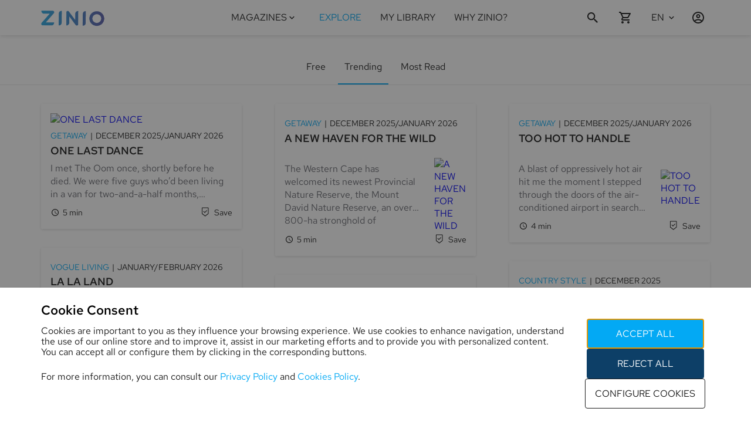

--- FILE ---
content_type: application/javascript
request_url: https://www.zinio.com/static/js/4_174_1/store_4.174.1.js
body_size: 17601
content:
(()=>{var e,i,t,o,r,n={1659:(e,i,t)=>{"use strict";t.d(i,{Cu:()=>l,Mj:()=>w,pw:()=>p,zj:()=>u});var o=t(55844),r=t(33729),n=t(22034),a=t(78262),s=t(36863),c=t(61574);function l(){return!1}"undefined"!=typeof window&&(window.name="ZinioWeb",window.Promise.prototype.cancel=function(){this._isCancelled=!0},window.Promise.prototype.isCancelled=function(){return this._isCancelled});let d={CDN_PATH:"https://cdn2.audiencemedia.com/",WEB_ROOT:"",ASSETS_PATH:"/",HISTORY_TYPE:"HASH",isDEV:!1,DESKTOP:{externalLinks:{}}};function u(){if(n.f)throw new Error("Cannot get Client Config");return d}function b(e){return d=(0,c.sT)((0,a.Ay)(d,e)),Object.freeze(d),d}function p(e){b(e),e.USER_ID&&(console.warn("Deprecated USER_ID inside initConfig"),(0,o.wL)(e.USER_ID)),!e.USER_ID&&(0,o.F6)()&&(e.USER_ID=(0,o.F6)()),b(e);const i=(0,s.vA)(),t=i.get("nwcountry"),n=i.get("removeRestriction");return t&&(0,r.Us)("nwcountry",t),n&&(0,r.Us)("removeRestriction",n),d}const w={SECURE_PAYMENTS_3D:!1,USE_ZINIO_ZINIOAPPS_STG:!1,IMAGE_RESIZE_LAMBDA_TESTING:!1,SHOW_VOUCHER_PROMO:!1,REPORT_CSPRO:!1,USE_CSPRO:!0,USE_KOUNT:!0,USE_VWO:!1,USE_OPEN_ID_RENEWAL:!0}},15215:(e,i,t)=>{"use strict";function o(e,i){var t={};for(var o in e)Object.prototype.hasOwnProperty.call(e,o)&&i.indexOf(o)<0&&(t[o]=e[o]);if(null!=e&&"function"==typeof Object.getOwnPropertySymbols){var r=0;for(o=Object.getOwnPropertySymbols(e);r<o.length;r++)i.indexOf(o[r])<0&&Object.prototype.propertyIsEnumerable.call(e,o[r])&&(t[o[r]]=e[o[r]])}return t}function r(e,i,t,o){return new(t||(t=Promise))(function(r,n){function a(e){try{c(o.next(e))}catch(e){n(e)}}function s(e){try{c(o.throw(e))}catch(e){n(e)}}function c(e){var i;e.done?r(e.value):(i=e.value,i instanceof t?i:new t(function(e){e(i)})).then(a,s)}c((o=o.apply(e,i||[])).next())})}t.d(i,{Tt:()=>o,sH:()=>r})},18440:(e,i,t)=>{"use strict";t.d(i,{T:()=>o});const o=()=>{const e={};return{removeItem:i=>{delete e[i]},setItem:(i,t)=>{e[i]=t},getItem:i=>i in e?e[i]:null}}},22034:(e,i,t)=>{"use strict";t.d(i,{f:()=>o});const o="undefined"==typeof window},23740:(e,i,t)=>{"use strict";t.d(i,{x:()=>o});const o="4.174.1"},25331:(e,i,t)=>{"use strict";t.d(i,{fS:()=>r,jD:()=>o,qf:()=>n});const o="article_swiping",r="zinio_",n="anonymous"},33729:(e,i,t)=>{"use strict";t.d(i,{Oq:()=>c,Us:()=>a,Uy:()=>n,Xj:()=>s});var o=t(25331);const r=(0,t(18440).T)();function n(e){let i;try{i=sessionStorage.getItem(o.fS+e)}catch(t){i=r.getItem(o.fS+e)}return i?JSON.parse(i):null}function a(e,i,t=!0){if(null===i)try{return sessionStorage.removeItem(o.fS+e)}catch(i){return r.removeItem(o.fS+e)}t&&(i=JSON.stringify(i));try{sessionStorage.setItem(o.fS+e,i)}catch(t){r.setItem(o.fS+e,i)}}function s(e,i,t=!0){if(null===i)try{return window.opener.sessionStorage.removeItem(o.fS+e)}catch(i){return r.removeItem(o.fS+e)}t&&(i=JSON.stringify(i));try{window.opener.sessionStorage.setItem(o.fS+e,i)}catch(t){r.setItem(o.fS+e,i)}}function c(e){try{sessionStorage.removeItem(o.fS+e)}catch(i){r.removeItem(o.fS+e)}}},36863:(e,i,t)=>{"use strict";t.d(i,{VM:()=>r,bR:()=>n,kO:()=>o,vA:()=>a});const o=e=>e.includes("?")?"&":"?",r=(e,i,t)=>`${e}${o(e)}${i}=${t}`;function n(e,i){const t=e.split("?");if(t.length>=2){const e=encodeURIComponent(i)+"=",o=t[1].split(/[&;]/g);for(let i=o.length;i-- >0;)-1!==o[i].lastIndexOf(e,0)&&o.splice(i,1);return t[0]+(o.length>0?"?"+o.join("&"):"")}return e}const a=e=>new URLSearchParams(e||window.location.search)},42959:(e,i,t)=>{"use strict";t.d(i,{$E:()=>n,dP:()=>c,fl:()=>s,ni:()=>a});var o=t(25331);const r=(0,t(18440).T)();function n(e){let i;try{i=localStorage.getItem(o.fS+e)}catch(t){i=r.getItem(o.fS+e)}return i?JSON.parse(i):null}function a(e,i,t=!0){if(null===i)try{return localStorage.removeItem(o.fS+e)}catch(i){return r.removeItem(o.fS+e)}t&&(i=JSON.stringify(i));try{localStorage.setItem(o.fS+e,i)}catch(t){r.setItem(o.fS+e,i)}}function s(e,i=!0){const t=`${i?o.fS:""}${e}`;try{localStorage.removeItem(t)}catch(e){r.removeItem(t)}}const c=(e,i=!0)=>{try{return Object.keys(localStorage).filter(i=>i.includes(e)).reduce((e,t)=>(e[t]=i?JSON.parse(localStorage.getItem(t)):localStorage.getItem(t),e),{})}catch(t){return Object.keys(r).filter(i=>i.includes(e)).reduce((e,t)=>(e[t]=i?JSON.parse(r.getItem(t)):r.getItem(t),e),{})}}},55844:(e,i,t)=>{"use strict";t.d(i,{D1:()=>h,F6:()=>w,GD:()=>S,Im:()=>I,JP:()=>R,Jh:()=>k,Kg:()=>_,Qy:()=>f,UR:()=>P,US:()=>m,e4:()=>A,l2:()=>O,m8:()=>T,qo:()=>E,wL:()=>g,yy:()=>v});var o=t(1659),r=t(33729),n=t(42959);const a="id",s="external_id",c="login_type",l="email",d="payment_fullname",u="has_account",b="has_logout",p="guid";function w(){const{APP_TYPE:e,isWBA:i}=(0,o.zj)();let t;return"READER"===e?t=(0,r.Uy)(a)||(0,n.$E)(a):("NEWSSTAND"===e||i||"LIBRARY"===e)&&(t=(0,n.$E)(a)),/\d+/.test(t)||(0,o.zj)().isCMS?t:null}const m=()=>(0,n.$E)(s),f=e=>(0,n.ni)(s,e);function E(){return(0,n.$E)(l)}function _(e){return(0,n.ni)(l,e)}function h(e){return(0,n.ni)(d,e)}function g(e){switch((0,o.zj)().APP_TYPE){case"READER":return(0,r.Us)(a,e);case"LIBRARY":case"NEWSSTAND":case"WBA_HOME":case"WBA_PRODUCT":return(0,n.ni)(a,e);default:return null}}const v=()=>(0,n.ni)(u,!0),A=()=>(0,n.$E)(u),I=e=>(0,n.ni)(b,e),S=()=>(0,n.$E)(b),P=()=>(0,n.$E)(p),T=e=>(0,n.ni)(p,e),O=e=>(0,n.ni)(c,e),y=()=>(0,n.$E)(c);var N;!function(e){e[e.FACEBOOK=2]="FACEBOOK",e[e.GOOGLE=3]="GOOGLE"}(N||(N={}));const R=()=>y()===N.FACEBOOK,k=()=>[N.FACEBOOK,N.GOOGLE].includes(y())},61574:(e,i,t)=>{"use strict";t.d(i,{K7:()=>c,sT:()=>l});var o=t(62346),r=t(96433),n=t(22034),a=t(65813),s=t(1659);const c=e=>e.PWA&&!a.A.isSafari&&!a.A.isSafariMobile&&"serviceWorker"in navigator,l=e=>{var i,t,a,l,u,b,p,w,m,f,E,_,h,g,v,A,I,S;e.newsstands_config||(e.newsstands_config={REQUIRES_ADULT_CONFIRMATION:[],NOT_EXPLICIT_CONSENT_LIST:[]}),e.links_contact_config||(e.links_contact_config={}),e.themes||(e.themes={}),e.third_parties||(e.third_parties={});const P="NEWSSTAND"===e.APP_TYPE&&e.PROJECT_ID!==r.W.ZINIO&&e.PROJECT_ID!==r.W.ZU,T="auth0"===(null===(i=e.EXTERNAL_AUTHORIZATION)||void 0===i?void 0:i.EXTERNAL_HANDLER),O="gigya"===(null===(t=e.EXTERNAL_AUTHORIZATION)||void 0===t?void 0:t.EXTERNAL_HANDLER),y="openid"===(null===(a=e.EXTERNAL_AUTHORIZATION)||void 0===a?void 0:a.EXTERNAL_HANDLER),N="connect-id"===(null===(l=e.EXTERNAL_AUTHORIZATION)||void 0===l?void 0:l.EXTERNAL_HANDLER),R=!(!(null===(u=e.EXTERNAL_AUTHORIZATION)||void 0===u?void 0:u.EXTERNAL_HANDLER)||T||y||O),k="READER"!==e.APP_TYPE,C=(null===(b=e.smartBanner)||void 0===b?void 0:b.showInstallAppsBanner)&&!!e.links_contact_config.ANDROID_APP&&!!(null===(p=e.smartBanner)||void 0===p?void 0:p.androidPackageName)&&(null===(m=null===(w=e.smartBanner)||void 0===w?void 0:w.androidCertFingerprints)||void 0===m?void 0:m.length)>0,D=(null===(f=e.smartBanner)||void 0===f?void 0:f.showInstallAppsBanner)&&!!e.links_contact_config.IOS_APP&&(null===(_=null===(E=e.smartBanner)||void 0===E?void 0:E.iOSAppIDs)||void 0===_?void 0:_.length)>0;return Object.assign(Object.assign({},e),{totalMagazines:e.PROJECT_ID===r.W.ZINIO?1e4:e.PROJECT_ID===r.W.ZU||e.PROJECT_ID===r.W.PLING_NO?6e3:5e3,isWhitelabelNewsstand:P,isPWAEnabled:!n.f&&c(e),useBookmarks:k,useNewsstandCookie:e.PROJECT_ID===r.W.ZINIO&&!e.isCMS||e.PROJECT_ID===r.W.ZU,voucherFeatureEnabled:e.PROJECT_ID===r.W.ZU&&s.Mj.SHOW_VOUCHER_PROMO,UI:{Layout:d(e),openDesktopLink:e.isNativefier,showBackToHome:"RESET_PASSWORD"!==e.APP_TYPE,showSmartBannerAndroid:C,showSmartBannerIOS:D,showCustomPWAPrompt:e.PWA&&!(C||D)},HEADER:{showCart:!(null===(h=e.shopping)||void 0===h?void 0:h.externalPurchaseUrl)&&(e.isWBA||"NEWSSTAND"===e.APP_TYPE),showAccountSettings:(e.isWBA||"NEWSSTAND"===e.APP_TYPE)&&(Object.values(e.show_settings).some(e=>e)||e.follow.followPublicationsEnabled),showRefreshLibrary:e.isNativefier,isClickLogoDisabled:e.isNativefier,showSupportMenu:!!e.links_contact_config.ZENDESK,showContactSetting:(e.isWBA||P)&&!!e.links_contact_config.CONTACT_EMAIL,showLanguageSelector:!P,showFreeMagazines:e.PROJECT_ID===r.W.ZINIO,hasSearchEnabled:!!(null===(g=e.searchOptions)||void 0===g?void 0:g.length)},LOGIN:{enableSignup:(e.isWBA||"NEWSSTAND"===e.APP_TYPE||e.isNativefier)&&(!(null===(v=e.EXTERNAL_AUTHORIZATION)||void 0===v?void 0:v.EXTERNAL_HANDLER)&&!R||O),showWBATermsAndPolicy:e.isWBA,needsWhiteWalkerSync:R,isExternalLogin:!!(null===(A=e.EXTERNAL_AUTHORIZATION)||void 0===A?void 0:A.EXTERNAL_HANDLER),isAuth0:T,isGigya:O,isOpenid:y,isConnectid:N},LIBRARY:{showLibrarySearch:"NEWSSTAND"===e.APP_TYPE||"LIBRARY"===e.APP_TYPE&&!e.BRANDED_APP_PUBLICATION_ID,showDownloadOverlay:e.PWA,shouldOpenInSameTab:e.isNativefier,defaultSortedBy:e.isSinglePublication?o.I7.PUBLISH_DATE:o.G7},SERVER:{initializeConfig:"READER"!==e.APP_TYPE,enableSSRMeta:"NEWSSTAND"===e.APP_TYPE},FOOTER:{showPoweredBy:"NEWSSTAND"!==e.APP_TYPE||P},HOME:{showSubBanner:null===(S=null===(I=e.APP_STRUCTURE)||void 0===I?void 0:I.items)||void 0===S?void 0:S.includes("why"),showSubBannerAYCR:e.PROJECT_ID===r.W.ZU},FEATURE_TOGGLER:Object.assign(Object.assign({},s.Mj),{IS_MULTICATALOG_ENABLED:[].includes(e.PROJECT_ID),IS_MULTICATALOG_PROJECT:[r.W.DPG_NL].includes(e.PROJECT_ID)})})},d=e=>"NEWSSTAND"===e.APP_TYPE?"Layout":e.isWBA||"LIBRARY"===e.APP_TYPE?"LibraryLayout":"RESET_PASSWORD"===e.APP_TYPE?"AccountsLayout":null},62346:(e,i,t)=>{"use strict";t.d(i,{$C:()=>P,An:()=>S,B4:()=>m,Ck:()=>N,Dk:()=>y,E8:()=>_,G7:()=>p,Gg:()=>O,I7:()=>b,Iv:()=>E,Ne:()=>s,U1:()=>A,VW:()=>I,Wp:()=>o,Wt:()=>f,XV:()=>u,Xj:()=>T,cK:()=>g,e2:()=>l,hn:()=>v,o8:()=>d,p3:()=>c,pK:()=>k,pQ:()=>w,qf:()=>n,uS:()=>R,wE:()=>h,xy:()=>r,yF:()=>C});const o=e=>({API_NEWSSTAND:`${e.API_ENV}/newsstand/v2/`,API_NEWSSTAND_V3:`${e.API_ENV}/newsstand/v3/`,API_BOOKMARKS:`${e.API_ENV}/bookmarks/`,API_COMMERCE:`${e.API_ENV}/commerce/v2/`,API_COMMERCE_V3:`${e.API_ENV}/commerce/v3/`,API_IDENTITY:`${e.API_ENV}/identity/v2/`,API_IDENTITY_V3:`${e.API_ENV}/identity/v3/`,API_FULFILLMENT:`${e.API_ENV}/fulfillment/v2/`,API_CATALOG:`${e.API_ENV}/catalog/v2/`,API_ENTITLEMENT:`${e.API_ENV}/entitlement/v2/`,API_ENTITLEMENT_V3:`${e.API_ENV}/entitlement/v3/`,API_SEARCH_MIDDLEWARE:`${e.API_ENV}/apisearch-middleware/v3/`,API_FOLLOWED_PUBLICATION_ARITCLES:`${e.API_ENV}/followed-publication-articles/v3/`,API_DEVICE_LIMIT:`${e.API_ENV}/device-limit/v3/`,API_SAVED_ARTICLES:`${e.API_ENV}/saved-articles/v3/`,API_SAVED_ARTICLES_EVENTS:`${e.API_ENV}/saved-articles-events/v3/`,API_SUBSCRIPTIONS:`${e.API_ENV}/subscriptions/v3/`,API_SUBSCRIPTIONS_MIDDLEWARE:`${e.API_ENV}/subscriptions-middleware/v3/`,API_USER_DATA:`${e.API_ENV}/user-data/v3/`,API_CONSUMPTION_TRACKER:`${e.API_ENV}/consumption-tracker/v3/`,API_WISSUE:`${e.API_ENV_WISSUE}/`,API_ADMIN:`${e.API_ENV_ADMIN}/api/reader/`,API_PROXY:"",API_PROXY_WHITEWALKERS:"whitewalkers/",API_PROXY_NEWSSTAND:"newsstand/",API_PROXY_IDENTITY:"identity/",API_PROXY_COMMERCE:"commerce/",API_PROXY_FULFILLMENT:"fulfillment/",API_PROXY_BOOKMARKS:"bookmarks/",API_PROXY_ENTITLEMENT:"entitlement/",API_PROXY_DEVICE_LIMIT:"device-limit/",API_PROXY_FOLLOWED_PUBLICATION_ARITCLES:"followed-publication-articles/",API_PROXY_CONSUMPTION_TRACKER:"consumption-tracker/",API_PROXY_SAVED_ARTICLES:"saved-articles/",API_PROXY_SAVED_ARTICLES_EVENTS:"saved-articles-events/",API_PROXY_SUBSCRIPTIONS_MIDDLEWARE:"subscriptions-middleware/",API_PROXY_USER_DATA:"user-data/",API_PROXY_SEARCH_MIDDLEWARE:"apisearch-middleware/",API_CMS:"",API_STATIC:"",API_WHITEWALKERS:`${e.API_ENV}/whitewalker/v2/`}),r=e=>e>=a,n=15,a=18,s=30,c=1,l="rank,-relevance,name",d="desc";var u;!function(e){e[e.RECENT_ISSUES=0]="RECENT_ISSUES",e[e.SPECIAL_ISSUES=1]="SPECIAL_ISSUES"}(u||(u={}));const b={ADDED_AT:"added_at",PUBLISH_DATE:"publish_date",TITLE:"Title"},p=b.ADDED_AT;var w,m;!function(e){e[e.ACTIVE=1]="ACTIVE",e[e.REVOKED=2]="REVOKED",e[e.ARCHIVED=3]="ARCHIVED"}(w||(w={})),function(e){e[e.PUBLISHED=1]="PUBLISHED",e[e.ARCHIVED=3]="ARCHIVED"}(m||(m={}));const f=40,E=21,_=20,h=10,g=6,v=6,A=24,I=24,S=21,P=80,T=1,O=100,y=50,N=100,R=20,k=3,C={USER_PREFERENCES_NOT_FOUND:"1020100087",EXTERNAL_USER_NOT_EXIST:"002.001.013",MAX_DEVICES_REACHED:"1020100012",USER_ALREADY_EXISTS:"004.008.009",EMAIL_NOT_VERIFIED:"1020100066",EMPTY_ARTICLE_RECOMMENDATIONS:"1300000004"}},64730:(e,i,t)=>{"use strict";t.d(i,{WT:()=>n,fK:()=>s});var o=t(61574),r=t(23740);const n=(e=!0)=>l({payload:{waitForChange:e},type:"UPDATE_HTML_PAGES"}),a=e=>[e.themes.$logoHeader,e.themes.$logoSidebar,e.themes.$smartBanner,e.themes.$favicon].filter(e=>!!e),s=e=>{window.addEventListener("load",()=>{(0,o.K7)(e)&&navigator.serviceWorker.register(`/sw_web_${r.x}.js`,{scope:"/",updateViaCache:"none"}).then(i=>{i.onupdatefound=()=>{const t=i.installing;null!==t&&(t.onstatechange=()=>{"activated"===t.state&&(e.third_parties.LOCALYTICS_PUSH_KEY&&ll("subscribeToWebPush",e=>console.log("Successfully retrieved a push token!",e),e=>console.error("Failed to register for a push token - the user may have denied the permission",e)),(e=>{l({payload:{assets:a(e)},type:"SETUP"})})(e))})}}).catch(e=>{console.log("Failed to install SW",e)})})},c=()=>"serviceWorker"in navigator&&navigator.serviceWorker.controller,l=e=>c()?new Promise((i,t)=>{const o=new MessageChannel;o.port1.onmessage=e=>{e.data&&e.data.error?(console.error("Service Worker Error:"),console.error(e.data.error),t(e.data.error)):i(e.data)},c().postMessage(e,[o.port2])}):Promise.resolve(e)},65813:(e,i,t)=>{"use strict";t.d(i,{A:()=>b,j:()=>u});var o=t(77232),r=t(22034);const n="Android",a="Safari",s="iOS",c="tablet",l="mobile",d=new o.UAParser,u=()=>!r.f&&(window.matchMedia&&window.matchMedia("(display-mode: standalone)").matches||!0===window.navigator.standalone),b={isMobileOrTablet:(p=d).getDevice().type===l||p.getDevice().type===c||p.getOS().name===n||p.getOS().name===s,isAndroid:p.getOS().name===n,isIOS:p.getOS().name===s,isEdge:"Edge"===p.getBrowser().name,isFF:"Firefox"===p.getBrowser().name,isSafari:p.getBrowser().name===a,isSafariMobile:"Mobile Safari"===p.getBrowser().name,isIpad:p.getDevice().type===c&&p.getOS.name===s,isIpadPro:p.getBrowser().name===a&&navigator.maxTouchPoints>2,isIphone:p.getDevice().type===l&&p.getOS.name===s,isTablet:p.getDevice().type===c,isMobile:p.getDevice().type===l,isSurface:!r.f&&!!(window.navigator.pointerEnabled&&navigator.maxTouchPoints>1),browserName:p.getBrowser().name,osName:p.getOS().name};var p},77232:function(e,i,t){var o;!function(r,n){"use strict";var a="function",s="undefined",c="object",l="string",d="major",u="model",b="name",p="type",w="vendor",m="version",f="architecture",E="console",_="mobile",h="tablet",g="smarttv",v="wearable",A="embedded",I="Amazon",S="Apple",P="ASUS",T="BlackBerry",O="Browser",y="Chrome",N="Firefox",R="Google",k="Huawei",C="LG",D="Microsoft",x="Motorola",L="Opera",U="Samsung",j="Sharp",M="Sony",W="Xiaomi",B="Zebra",V="Facebook",H="Chromium OS",$="Mac OS",Y=function(e){for(var i={},t=0;t<e.length;t++)i[e[t].toUpperCase()]=e[t];return i},z=function(e,i){return typeof e===l&&-1!==X(i).indexOf(X(e))},X=function(e){return e.toLowerCase()},F=function(e,i){if(typeof e===l)return e=e.replace(/^\s\s*/,""),typeof i===s?e:e.substring(0,500)},G=function(e,i){for(var t,o,r,s,l,d,u=0;u<i.length&&!l;){var b=i[u],p=i[u+1];for(t=o=0;t<b.length&&!l&&b[t];)if(l=b[t++].exec(e))for(r=0;r<p.length;r++)d=l[++o],typeof(s=p[r])===c&&s.length>0?2===s.length?typeof s[1]==a?this[s[0]]=s[1].call(this,d):this[s[0]]=s[1]:3===s.length?typeof s[1]!==a||s[1].exec&&s[1].test?this[s[0]]=d?d.replace(s[1],s[2]):n:this[s[0]]=d?s[1].call(this,d,s[2]):n:4===s.length&&(this[s[0]]=d?s[3].call(this,d.replace(s[1],s[2])):n):this[s]=d||n;u+=2}},q=function(e,i){for(var t in i)if(typeof i[t]===c&&i[t].length>0){for(var o=0;o<i[t].length;o++)if(z(i[t][o],e))return"?"===t?n:t}else if(z(i[t],e))return"?"===t?n:t;return e},Z={ME:"4.90","NT 3.11":"NT3.51","NT 4.0":"NT4.0",2e3:"NT 5.0",XP:["NT 5.1","NT 5.2"],Vista:"NT 6.0",7:"NT 6.1",8:"NT 6.2",8.1:"NT 6.3",10:["NT 6.4","NT 10.0"],RT:"ARM"},K={browser:[[/\b(?:crmo|crios)\/([\w\.]+)/i],[m,[b,"Chrome"]],[/edg(?:e|ios|a)?\/([\w\.]+)/i],[m,[b,"Edge"]],[/(opera mini)\/([-\w\.]+)/i,/(opera [mobiletab]{3,6})\b.+version\/([-\w\.]+)/i,/(opera)(?:.+version\/|[\/ ]+)([\w\.]+)/i],[b,m],[/opios[\/ ]+([\w\.]+)/i],[m,[b,L+" Mini"]],[/\bopr\/([\w\.]+)/i],[m,[b,L]],[/\bb[ai]*d(?:uhd|[ub]*[aekoprswx]{5,6})[\/ ]?([\w\.]+)/i],[m,[b,"Baidu"]],[/(kindle)\/([\w\.]+)/i,/(lunascape|maxthon|netfront|jasmine|blazer)[\/ ]?([\w\.]*)/i,/(avant|iemobile|slim)\s?(?:browser)?[\/ ]?([\w\.]*)/i,/(?:ms|\()(ie) ([\w\.]+)/i,/(flock|rockmelt|midori|epiphany|silk|skyfire|bolt|iron|vivaldi|iridium|phantomjs|bowser|quark|qupzilla|falkon|rekonq|puffin|brave|whale(?!.+naver)|qqbrowserlite|qq|duckduckgo)\/([-\w\.]+)/i,/(heytap|ovi)browser\/([\d\.]+)/i,/(weibo)__([\d\.]+)/i],[b,m],[/(?:\buc? ?browser|(?:juc.+)ucweb)[\/ ]?([\w\.]+)/i],[m,[b,"UC"+O]],[/microm.+\bqbcore\/([\w\.]+)/i,/\bqbcore\/([\w\.]+).+microm/i,/micromessenger\/([\w\.]+)/i],[m,[b,"WeChat"]],[/konqueror\/([\w\.]+)/i],[m,[b,"Konqueror"]],[/trident.+rv[: ]([\w\.]{1,9})\b.+like gecko/i],[m,[b,"IE"]],[/ya(?:search)?browser\/([\w\.]+)/i],[m,[b,"Yandex"]],[/slbrowser\/([\w\.]+)/i],[m,[b,"Smart Lenovo "+O]],[/(avast|avg)\/([\w\.]+)/i],[[b,/(.+)/,"$1 Secure "+O],m],[/\bfocus\/([\w\.]+)/i],[m,[b,N+" Focus"]],[/\bopt\/([\w\.]+)/i],[m,[b,L+" Touch"]],[/coc_coc\w+\/([\w\.]+)/i],[m,[b,"Coc Coc"]],[/dolfin\/([\w\.]+)/i],[m,[b,"Dolphin"]],[/coast\/([\w\.]+)/i],[m,[b,L+" Coast"]],[/miuibrowser\/([\w\.]+)/i],[m,[b,"MIUI "+O]],[/fxios\/([-\w\.]+)/i],[m,[b,N]],[/\bqihu|(qi?ho?o?|360)browser/i],[[b,"360 "+O]],[/(oculus|sailfish|huawei|vivo)browser\/([\w\.]+)/i],[[b,/(.+)/,"$1 "+O],m],[/samsungbrowser\/([\w\.]+)/i],[m,[b,U+" Internet"]],[/(comodo_dragon)\/([\w\.]+)/i],[[b,/_/g," "],m],[/metasr[\/ ]?([\d\.]+)/i],[m,[b,"Sogou Explorer"]],[/(sogou)mo\w+\/([\d\.]+)/i],[[b,"Sogou Mobile"],m],[/(electron)\/([\w\.]+) safari/i,/(tesla)(?: qtcarbrowser|\/(20\d\d\.[-\w\.]+))/i,/m?(qqbrowser|2345Explorer)[\/ ]?([\w\.]+)/i],[b,m],[/(lbbrowser)/i,/\[(linkedin)app\]/i],[b],[/((?:fban\/fbios|fb_iab\/fb4a)(?!.+fbav)|;fbav\/([\w\.]+);)/i],[[b,V],m],[/(Klarna)\/([\w\.]+)/i,/(kakao(?:talk|story))[\/ ]([\w\.]+)/i,/(naver)\(.*?(\d+\.[\w\.]+).*\)/i,/safari (line)\/([\w\.]+)/i,/\b(line)\/([\w\.]+)\/iab/i,/(alipay)client\/([\w\.]+)/i,/(chromium|instagram|snapchat)[\/ ]([-\w\.]+)/i],[b,m],[/\bgsa\/([\w\.]+) .*safari\//i],[m,[b,"GSA"]],[/musical_ly(?:.+app_?version\/|_)([\w\.]+)/i],[m,[b,"TikTok"]],[/headlesschrome(?:\/([\w\.]+)| )/i],[m,[b,y+" Headless"]],[/ wv\).+(chrome)\/([\w\.]+)/i],[[b,y+" WebView"],m],[/droid.+ version\/([\w\.]+)\b.+(?:mobile safari|safari)/i],[m,[b,"Android "+O]],[/(chrome|omniweb|arora|[tizenoka]{5} ?browser)\/v?([\w\.]+)/i],[b,m],[/version\/([\w\.\,]+) .*mobile\/\w+ (safari)/i],[m,[b,"Mobile Safari"]],[/version\/([\w(\.|\,)]+) .*(mobile ?safari|safari)/i],[m,b],[/webkit.+?(mobile ?safari|safari)(\/[\w\.]+)/i],[b,[m,q,{"1.0":"/8",1.2:"/1",1.3:"/3","2.0":"/412","2.0.2":"/416","2.0.3":"/417","2.0.4":"/419","?":"/"}]],[/(webkit|khtml)\/([\w\.]+)/i],[b,m],[/(navigator|netscape\d?)\/([-\w\.]+)/i],[[b,"Netscape"],m],[/mobile vr; rv:([\w\.]+)\).+firefox/i],[m,[b,N+" Reality"]],[/ekiohf.+(flow)\/([\w\.]+)/i,/(swiftfox)/i,/(icedragon|iceweasel|camino|chimera|fennec|maemo browser|minimo|conkeror|klar)[\/ ]?([\w\.\+]+)/i,/(seamonkey|k-meleon|icecat|iceape|firebird|phoenix|palemoon|basilisk|waterfox)\/([-\w\.]+)$/i,/(firefox)\/([\w\.]+)/i,/(mozilla)\/([\w\.]+) .+rv\:.+gecko\/\d+/i,/(polaris|lynx|dillo|icab|doris|amaya|w3m|netsurf|sleipnir|obigo|mosaic|(?:go|ice|up)[\. ]?browser)[-\/ ]?v?([\w\.]+)/i,/(links) \(([\w\.]+)/i,/panasonic;(viera)/i],[b,m],[/(cobalt)\/([\w\.]+)/i],[b,[m,/master.|lts./,""]]],cpu:[[/(?:(amd|x(?:(?:86|64)[-_])?|wow|win)64)[;\)]/i],[[f,"amd64"]],[/(ia32(?=;))/i],[[f,X]],[/((?:i[346]|x)86)[;\)]/i],[[f,"ia32"]],[/\b(aarch64|arm(v?8e?l?|_?64))\b/i],[[f,"arm64"]],[/\b(arm(?:v[67])?ht?n?[fl]p?)\b/i],[[f,"armhf"]],[/windows (ce|mobile); ppc;/i],[[f,"arm"]],[/((?:ppc|powerpc)(?:64)?)(?: mac|;|\))/i],[[f,/ower/,"",X]],[/(sun4\w)[;\)]/i],[[f,"sparc"]],[/((?:avr32|ia64(?=;))|68k(?=\))|\barm(?=v(?:[1-7]|[5-7]1)l?|;|eabi)|(?=atmel )avr|(?:irix|mips|sparc)(?:64)?\b|pa-risc)/i],[[f,X]]],device:[[/\b(sch-i[89]0\d|shw-m380s|sm-[ptx]\w{2,4}|gt-[pn]\d{2,4}|sgh-t8[56]9|nexus 10)/i],[u,[w,U],[p,h]],[/\b((?:s[cgp]h|gt|sm)-\w+|sc[g-]?[\d]+a?|galaxy nexus)/i,/samsung[- ]([-\w]+)/i,/sec-(sgh\w+)/i],[u,[w,U],[p,_]],[/(?:\/|\()(ip(?:hone|od)[\w, ]*)(?:\/|;)/i],[u,[w,S],[p,_]],[/\((ipad);[-\w\),; ]+apple/i,/applecoremedia\/[\w\.]+ \((ipad)/i,/\b(ipad)\d\d?,\d\d?[;\]].+ios/i],[u,[w,S],[p,h]],[/(macintosh);/i],[u,[w,S]],[/\b(sh-?[altvz]?\d\d[a-ekm]?)/i],[u,[w,j],[p,_]],[/\b((?:ag[rs][23]?|bah2?|sht?|btv)-a?[lw]\d{2})\b(?!.+d\/s)/i],[u,[w,k],[p,h]],[/(?:huawei|honor)([-\w ]+)[;\)]/i,/\b(nexus 6p|\w{2,4}e?-[atu]?[ln][\dx][012359c][adn]?)\b(?!.+d\/s)/i],[u,[w,k],[p,_]],[/\b(poco[\w ]+|m2\d{3}j\d\d[a-z]{2})(?: bui|\))/i,/\b; (\w+) build\/hm\1/i,/\b(hm[-_ ]?note?[_ ]?(?:\d\w)?) bui/i,/\b(redmi[\-_ ]?(?:note|k)?[\w_ ]+)(?: bui|\))/i,/oid[^\)]+; (m?[12][0-389][01]\w{3,6}[c-y])( bui|; wv|\))/i,/\b(mi[-_ ]?(?:a\d|one|one[_ ]plus|note lte|max|cc)?[_ ]?(?:\d?\w?)[_ ]?(?:plus|se|lite)?)(?: bui|\))/i],[[u,/_/g," "],[w,W],[p,_]],[/oid[^\)]+; (2\d{4}(283|rpbf)[cgl])( bui|\))/i,/\b(mi[-_ ]?(?:pad)(?:[\w_ ]+))(?: bui|\))/i],[[u,/_/g," "],[w,W],[p,h]],[/; (\w+) bui.+ oppo/i,/\b(cph[12]\d{3}|p(?:af|c[al]|d\w|e[ar])[mt]\d0|x9007|a101op)\b/i],[u,[w,"OPPO"],[p,_]],[/vivo (\w+)(?: bui|\))/i,/\b(v[12]\d{3}\w?[at])(?: bui|;)/i],[u,[w,"Vivo"],[p,_]],[/\b(rmx[1-3]\d{3})(?: bui|;|\))/i],[u,[w,"Realme"],[p,_]],[/\b(milestone|droid(?:[2-4x]| (?:bionic|x2|pro|razr))?:?( 4g)?)\b[\w ]+build\//i,/\bmot(?:orola)?[- ](\w*)/i,/((?:moto[\w\(\) ]+|xt\d{3,4}|nexus 6)(?= bui|\)))/i],[u,[w,x],[p,_]],[/\b(mz60\d|xoom[2 ]{0,2}) build\//i],[u,[w,x],[p,h]],[/((?=lg)?[vl]k\-?\d{3}) bui| 3\.[-\w; ]{10}lg?-([06cv9]{3,4})/i],[u,[w,C],[p,h]],[/(lm(?:-?f100[nv]?|-[\w\.]+)(?= bui|\))|nexus [45])/i,/\blg[-e;\/ ]+((?!browser|netcast|android tv)\w+)/i,/\blg-?([\d\w]+) bui/i],[u,[w,C],[p,_]],[/(ideatab[-\w ]+)/i,/lenovo ?(s[56]000[-\w]+|tab(?:[\w ]+)|yt[-\d\w]{6}|tb[-\d\w]{6})/i],[u,[w,"Lenovo"],[p,h]],[/(?:maemo|nokia).*(n900|lumia \d+)/i,/nokia[-_ ]?([-\w\.]*)/i],[[u,/_/g," "],[w,"Nokia"],[p,_]],[/(pixel c)\b/i],[u,[w,R],[p,h]],[/droid.+; (pixel[\daxl ]{0,6})(?: bui|\))/i],[u,[w,R],[p,_]],[/droid.+ (a?\d[0-2]{2}so|[c-g]\d{4}|so[-gl]\w+|xq-a\w[4-7][12])(?= bui|\).+chrome\/(?![1-6]{0,1}\d\.))/i],[u,[w,M],[p,_]],[/sony tablet [ps]/i,/\b(?:sony)?sgp\w+(?: bui|\))/i],[[u,"Xperia Tablet"],[w,M],[p,h]],[/ (kb2005|in20[12]5|be20[12][59])\b/i,/(?:one)?(?:plus)? (a\d0\d\d)(?: b|\))/i],[u,[w,"OnePlus"],[p,_]],[/(alexa)webm/i,/(kf[a-z]{2}wi|aeo[c-r]{2})( bui|\))/i,/(kf[a-z]+)( bui|\)).+silk\//i],[u,[w,I],[p,h]],[/((?:sd|kf)[0349hijorstuw]+)( bui|\)).+silk\//i],[[u,/(.+)/g,"Fire Phone $1"],[w,I],[p,_]],[/(playbook);[-\w\),; ]+(rim)/i],[u,w,[p,h]],[/\b((?:bb[a-f]|st[hv])100-\d)/i,/\(bb10; (\w+)/i],[u,[w,T],[p,_]],[/(?:\b|asus_)(transfo[prime ]{4,10} \w+|eeepc|slider \w+|nexus 7|padfone|p00[cj])/i],[u,[w,P],[p,h]],[/ (z[bes]6[027][012][km][ls]|zenfone \d\w?)\b/i],[u,[w,P],[p,_]],[/(nexus 9)/i],[u,[w,"HTC"],[p,h]],[/(htc)[-;_ ]{1,2}([\w ]+(?=\)| bui)|\w+)/i,/(zte)[- ]([\w ]+?)(?: bui|\/|\))/i,/(alcatel|geeksphone|nexian|panasonic(?!(?:;|\.))|sony(?!-bra))[-_ ]?([-\w]*)/i],[w,[u,/_/g," "],[p,_]],[/droid.+; ([ab][1-7]-?[0178a]\d\d?)/i],[u,[w,"Acer"],[p,h]],[/droid.+; (m[1-5] note) bui/i,/\bmz-([-\w]{2,})/i],[u,[w,"Meizu"],[p,_]],[/; ((?:power )?armor(?:[\w ]{0,8}))(?: bui|\))/i],[u,[w,"Ulefone"],[p,_]],[/(blackberry|benq|palm(?=\-)|sonyericsson|acer|asus|dell|meizu|motorola|polytron|infinix|tecno)[-_ ]?([-\w]*)/i,/(hp) ([\w ]+\w)/i,/(asus)-?(\w+)/i,/(microsoft); (lumia[\w ]+)/i,/(lenovo)[-_ ]?([-\w]+)/i,/(jolla)/i,/(oppo) ?([\w ]+) bui/i],[w,u,[p,_]],[/(kobo)\s(ereader|touch)/i,/(archos) (gamepad2?)/i,/(hp).+(touchpad(?!.+tablet)|tablet)/i,/(kindle)\/([\w\.]+)/i,/(nook)[\w ]+build\/(\w+)/i,/(dell) (strea[kpr\d ]*[\dko])/i,/(le[- ]+pan)[- ]+(\w{1,9}) bui/i,/(trinity)[- ]*(t\d{3}) bui/i,/(gigaset)[- ]+(q\w{1,9}) bui/i,/(vodafone) ([\w ]+)(?:\)| bui)/i],[w,u,[p,h]],[/(surface duo)/i],[u,[w,D],[p,h]],[/droid [\d\.]+; (fp\du?)(?: b|\))/i],[u,[w,"Fairphone"],[p,_]],[/(u304aa)/i],[u,[w,"AT&T"],[p,_]],[/\bsie-(\w*)/i],[u,[w,"Siemens"],[p,_]],[/\b(rct\w+) b/i],[u,[w,"RCA"],[p,h]],[/\b(venue[\d ]{2,7}) b/i],[u,[w,"Dell"],[p,h]],[/\b(q(?:mv|ta)\w+) b/i],[u,[w,"Verizon"],[p,h]],[/\b(?:barnes[& ]+noble |bn[rt])([\w\+ ]*) b/i],[u,[w,"Barnes & Noble"],[p,h]],[/\b(tm\d{3}\w+) b/i],[u,[w,"NuVision"],[p,h]],[/\b(k88) b/i],[u,[w,"ZTE"],[p,h]],[/\b(nx\d{3}j) b/i],[u,[w,"ZTE"],[p,_]],[/\b(gen\d{3}) b.+49h/i],[u,[w,"Swiss"],[p,_]],[/\b(zur\d{3}) b/i],[u,[w,"Swiss"],[p,h]],[/\b((zeki)?tb.*\b) b/i],[u,[w,"Zeki"],[p,h]],[/\b([yr]\d{2}) b/i,/\b(dragon[- ]+touch |dt)(\w{5}) b/i],[[w,"Dragon Touch"],u,[p,h]],[/\b(ns-?\w{0,9}) b/i],[u,[w,"Insignia"],[p,h]],[/\b((nxa|next)-?\w{0,9}) b/i],[u,[w,"NextBook"],[p,h]],[/\b(xtreme\_)?(v(1[045]|2[015]|[3469]0|7[05])) b/i],[[w,"Voice"],u,[p,_]],[/\b(lvtel\-)?(v1[12]) b/i],[[w,"LvTel"],u,[p,_]],[/\b(ph-1) /i],[u,[w,"Essential"],[p,_]],[/\b(v(100md|700na|7011|917g).*\b) b/i],[u,[w,"Envizen"],[p,h]],[/\b(trio[-\w\. ]+) b/i],[u,[w,"MachSpeed"],[p,h]],[/\btu_(1491) b/i],[u,[w,"Rotor"],[p,h]],[/(shield[\w ]+) b/i],[u,[w,"Nvidia"],[p,h]],[/(sprint) (\w+)/i],[w,u,[p,_]],[/(kin\.[onetw]{3})/i],[[u,/\./g," "],[w,D],[p,_]],[/droid.+; (cc6666?|et5[16]|mc[239][23]x?|vc8[03]x?)\)/i],[u,[w,B],[p,h]],[/droid.+; (ec30|ps20|tc[2-8]\d[kx])\)/i],[u,[w,B],[p,_]],[/smart-tv.+(samsung)/i],[w,[p,g]],[/hbbtv.+maple;(\d+)/i],[[u,/^/,"SmartTV"],[w,U],[p,g]],[/(nux; netcast.+smarttv|lg (netcast\.tv-201\d|android tv))/i],[[w,C],[p,g]],[/(apple) ?tv/i],[w,[u,S+" TV"],[p,g]],[/crkey/i],[[u,y+"cast"],[w,R],[p,g]],[/droid.+aft(\w+)( bui|\))/i],[u,[w,I],[p,g]],[/\(dtv[\);].+(aquos)/i,/(aquos-tv[\w ]+)\)/i],[u,[w,j],[p,g]],[/(bravia[\w ]+)( bui|\))/i],[u,[w,M],[p,g]],[/(mitv-\w{5}) bui/i],[u,[w,W],[p,g]],[/Hbbtv.*(technisat) (.*);/i],[w,u,[p,g]],[/\b(roku)[\dx]*[\)\/]((?:dvp-)?[\d\.]*)/i,/hbbtv\/\d+\.\d+\.\d+ +\([\w\+ ]*; *([\w\d][^;]*);([^;]*)/i],[[w,F],[u,F],[p,g]],[/\b(android tv|smart[- ]?tv|opera tv|tv; rv:)\b/i],[[p,g]],[/(ouya)/i,/(nintendo) ([wids3utch]+)/i],[w,u,[p,E]],[/droid.+; (shield) bui/i],[u,[w,"Nvidia"],[p,E]],[/(playstation [345portablevi]+)/i],[u,[w,M],[p,E]],[/\b(xbox(?: one)?(?!; xbox))[\); ]/i],[u,[w,D],[p,E]],[/((pebble))app/i],[w,u,[p,v]],[/(watch)(?: ?os[,\/]|\d,\d\/)[\d\.]+/i],[u,[w,S],[p,v]],[/droid.+; (glass) \d/i],[u,[w,R],[p,v]],[/droid.+; (wt63?0{2,3})\)/i],[u,[w,B],[p,v]],[/(quest( 2| pro)?)/i],[u,[w,V],[p,v]],[/(tesla)(?: qtcarbrowser|\/[-\w\.]+)/i],[w,[p,A]],[/(aeobc)\b/i],[u,[w,I],[p,A]],[/droid .+?; ([^;]+?)(?: bui|; wv\)|\) applew).+? mobile safari/i],[u,[p,_]],[/droid .+?; ([^;]+?)(?: bui|\) applew).+?(?! mobile) safari/i],[u,[p,h]],[/\b((tablet|tab)[;\/]|focus\/\d(?!.+mobile))/i],[[p,h]],[/(phone|mobile(?:[;\/]| [ \w\/\.]*safari)|pda(?=.+windows ce))/i],[[p,_]],[/(android[-\w\. ]{0,9});.+buil/i],[u,[w,"Generic"]]],engine:[[/windows.+ edge\/([\w\.]+)/i],[m,[b,"EdgeHTML"]],[/webkit\/537\.36.+chrome\/(?!27)([\w\.]+)/i],[m,[b,"Blink"]],[/(presto)\/([\w\.]+)/i,/(webkit|trident|netfront|netsurf|amaya|lynx|w3m|goanna)\/([\w\.]+)/i,/ekioh(flow)\/([\w\.]+)/i,/(khtml|tasman|links)[\/ ]\(?([\w\.]+)/i,/(icab)[\/ ]([23]\.[\d\.]+)/i,/\b(libweb)/i],[b,m],[/rv\:([\w\.]{1,9})\b.+(gecko)/i],[m,b]],os:[[/microsoft (windows) (vista|xp)/i],[b,m],[/(windows (?:phone(?: os)?|mobile))[\/ ]?([\d\.\w ]*)/i],[b,[m,q,Z]],[/windows nt 6\.2; (arm)/i,/windows[\/ ]?([ntce\d\. ]+\w)(?!.+xbox)/i,/(?:win(?=3|9|n)|win 9x )([nt\d\.]+)/i],[[m,q,Z],[b,"Windows"]],[/ip[honead]{2,4}\b(?:.*os ([\w]+) like mac|; opera)/i,/(?:ios;fbsv\/|iphone.+ios[\/ ])([\d\.]+)/i,/cfnetwork\/.+darwin/i],[[m,/_/g,"."],[b,"iOS"]],[/(mac os x) ?([\w\. ]*)/i,/(macintosh|mac_powerpc\b)(?!.+haiku)/i],[[b,$],[m,/_/g,"."]],[/droid ([\w\.]+)\b.+(android[- ]x86|harmonyos)/i],[m,b],[/(android|webos|qnx|bada|rim tablet os|maemo|meego|sailfish)[-\/ ]?([\w\.]*)/i,/(blackberry)\w*\/([\w\.]*)/i,/(tizen|kaios)[\/ ]([\w\.]+)/i,/\((series40);/i],[b,m],[/\(bb(10);/i],[m,[b,T]],[/(?:symbian ?os|symbos|s60(?=;)|series60)[-\/ ]?([\w\.]*)/i],[m,[b,"Symbian"]],[/mozilla\/[\d\.]+ \((?:mobile|tablet|tv|mobile; [\w ]+); rv:.+ gecko\/([\w\.]+)/i],[m,[b,N+" OS"]],[/web0s;.+rt(tv)/i,/\b(?:hp)?wos(?:browser)?\/([\w\.]+)/i],[m,[b,"webOS"]],[/watch(?: ?os[,\/]|\d,\d\/)([\d\.]+)/i],[m,[b,"watchOS"]],[/crkey\/([\d\.]+)/i],[m,[b,y+"cast"]],[/(cros) [\w]+(?:\)| ([\w\.]+)\b)/i],[[b,H],m],[/panasonic;(viera)/i,/(netrange)mmh/i,/(nettv)\/(\d+\.[\w\.]+)/i,/(nintendo|playstation) ([wids345portablevuch]+)/i,/(xbox); +xbox ([^\);]+)/i,/\b(joli|palm)\b ?(?:os)?\/?([\w\.]*)/i,/(mint)[\/\(\) ]?(\w*)/i,/(mageia|vectorlinux)[; ]/i,/([kxln]?ubuntu|debian|suse|opensuse|gentoo|arch(?= linux)|slackware|fedora|mandriva|centos|pclinuxos|red ?hat|zenwalk|linpus|raspbian|plan 9|minix|risc os|contiki|deepin|manjaro|elementary os|sabayon|linspire)(?: gnu\/linux)?(?: enterprise)?(?:[- ]linux)?(?:-gnu)?[-\/ ]?(?!chrom|package)([-\w\.]*)/i,/(hurd|linux) ?([\w\.]*)/i,/(gnu) ?([\w\.]*)/i,/\b([-frentopcghs]{0,5}bsd|dragonfly)[\/ ]?(?!amd|[ix346]{1,2}86)([\w\.]*)/i,/(haiku) (\w+)/i],[b,m],[/(sunos) ?([\w\.\d]*)/i],[[b,"Solaris"],m],[/((?:open)?solaris)[-\/ ]?([\w\.]*)/i,/(aix) ((\d)(?=\.|\)| )[\w\.])*/i,/\b(beos|os\/2|amigaos|morphos|openvms|fuchsia|hp-ux|serenityos)/i,/(unix) ?([\w\.]*)/i],[b,m]]},J=function(e,i){if(typeof e===c&&(i=e,e=n),!(this instanceof J))return new J(e,i).getResult();var t=typeof r!==s&&r.navigator?r.navigator:n,o=e||(t&&t.userAgent?t.userAgent:""),E=t&&t.userAgentData?t.userAgentData:n,g=i?function(e,i){var t={};for(var o in e)i[o]&&i[o].length%2==0?t[o]=i[o].concat(e[o]):t[o]=e[o];return t}(K,i):K,v=t&&t.userAgent==o;return this.getBrowser=function(){var e,i={};return i[b]=n,i[m]=n,G.call(i,o,g.browser),i[d]=typeof(e=i[m])===l?e.replace(/[^\d\.]/g,"").split(".")[0]:n,v&&t&&t.brave&&typeof t.brave.isBrave==a&&(i[b]="Brave"),i},this.getCPU=function(){var e={};return e[f]=n,G.call(e,o,g.cpu),e},this.getDevice=function(){var e={};return e[w]=n,e[u]=n,e[p]=n,G.call(e,o,g.device),v&&!e[p]&&E&&E.mobile&&(e[p]=_),v&&"Macintosh"==e[u]&&t&&typeof t.standalone!==s&&t.maxTouchPoints&&t.maxTouchPoints>2&&(e[u]="iPad",e[p]=h),e},this.getEngine=function(){var e={};return e[b]=n,e[m]=n,G.call(e,o,g.engine),e},this.getOS=function(){var e={};return e[b]=n,e[m]=n,G.call(e,o,g.os),v&&!e[b]&&E&&"Unknown"!=E.platform&&(e[b]=E.platform.replace(/chrome os/i,H).replace(/macos/i,$)),e},this.getResult=function(){return{ua:this.getUA(),browser:this.getBrowser(),engine:this.getEngine(),os:this.getOS(),device:this.getDevice(),cpu:this.getCPU()}},this.getUA=function(){return o},this.setUA=function(e){return o=typeof e===l&&e.length>500?F(e,500):e,this},this.setUA(o),this};J.VERSION="1.0.37",J.BROWSER=Y([b,m,d]),J.CPU=Y([f]),J.DEVICE=Y([u,w,p,E,_,g,h,v,A]),J.ENGINE=J.OS=Y([b,m]),typeof i!==s?(e.exports&&(i=e.exports=J),i.UAParser=J):t.amdO?(o=function(){return J}.call(i,t,i,e))===n||(e.exports=o):typeof r!==s&&(r.UAParser=J);var Q=typeof r!==s&&(r.jQuery||r.Zepto);if(Q&&!Q.ua){var ee=new J;Q.ua=ee.getResult(),Q.ua.get=function(){return ee.getUA()},Q.ua.set=function(e){ee.setUA(e);var i=ee.getResult();for(var t in i)Q.ua[t]=i[t]}}}("object"==typeof window?window:this)},78262:(e,i,t)=>{"use strict";t.d(i,{Ay:()=>r,OA:()=>n,Ws:()=>a});var o=t(22034);function r(e,i,t){return Object.assign({},e,i,t)}function n(e,i){return e.slice(0,i).concat(e.slice(i+1))}const a=(e,i,t)=>{return r(e,(n=i,"undefined"!=typeof window&&window.__INITIAL_STATE?window.__INITIAL_STATE[n]:null),"function"!=typeof t||o.f?null:t());var n}},96433:(e,i,t)=>{"use strict";t.d(i,{W:()=>o,e:()=>r});const o={ZINIO:99,ZU:88,DPG_NL:1122,DPG_BE:2043,PLING:1147,PLING_NO:2269},r={ZINIO_US:101,ZU_US:3975}},99768:(e,i,t)=>{"use strict";t.d(i,{LM:()=>a,Oz:()=>n});var o=t(1659);const r=JSON.parse('{"name":"h5r","description":"HTML Reader","version":"4.174.1","keywords":["reader"],"engineStrict":true,"engines":{"node":">=20.10.0","npm":">=10.2.4"},"browserslist":["> 1%","not ie <= 11","not dead","not op_mini all"],"repository":{"url":"https://bitbucket.org/ziniollc/webreader.git","type":"git"},"license":"UNLICENSED","scripts":{"start":"sh scripts/start.sh","dev":"sh scripts/dev.sh","dev_light":"LIGHT_TS=true scripts/dev.sh","build":"sh scripts/build.sh","transpile":"sh scripts/transpile.sh ","deploy":"sh scripts/deploy.sh","deploy-desktop":"sh scripts/deploy-desktop.sh","test":"jest --maxWorkers=1","jest-watch":"jest --watchAll","generate-translations-types":"node scripts/translations/generate_translations_type","add-translation":"node scripts/translations/add_translation.js","remove-translation":"node scripts/translations/remove_translation.js","search-translation":"node scripts/translations/search_text_in_translation.js","format-translation":"node scripts/translations/format_translations.js","pretty":"prettier --write \'webpack/**/*.ts*\' \'src/**/*.ts*\'","precommit":"pretty-quick --staged"},"jest":{"moduleFileExtensions":["ts","tsx","js"],"transform":{"\\\\.(ts|tsx)$":["ts-jest",{"diagnostics":{"ignoreCodes":[151001]}}]},"testRegex":"/__tests__/.*\\\\.(ts|tsx|js)$","resetMocks":false,"collectCoverage":true,"modulePaths":["src"],"modulePathIgnorePatterns":["bin"],"setupFiles":["jest-localstorage-mock","./jest/environment-variables-setup.js"],"testEnvironment":"jsdom","preset":"ts-jest"},"overrides":{"react-is":"^18.3.1"},"dependencies":{"@algolia/client-search":"^5.33.0","@aws-sdk/client-s3":"^3.540.0","@braze/web-sdk":"^6.3.1","@emotion/react":"^11.14.0","@emotion/styled":"^11.14.1","@kount/kount-web-client-sdk":"^2.0.0","@mui/material":"^7.3.6","@openid/appauth":"^1.3.1","@popperjs/core":"^2.11.8","@redis/client":"^5.5.6","auth0-js":"^9.24.1","body-parser":"^1.20.2","body-scroll-lock":"^2.7.1","braintree-web":"^3.81.0","bunyan":"^1.8.15","bunyan-format":"^0.2.1","compression":"^1.7.4","cookie-parser":"^1.4.6","csv-parse":"6.1.0","dayjs":"^1.11.10","deepmerge":"^4.3.1","express":"^4.21.1","express-http-proxy":"^1.6.3","express-validator":"^7.2.0","full-icu":"^1.5.0","geoip-lite":"^1.4.10","helmet":"^4.6.0","idb":"^7.1.1","isomorphic-fetch":"^3.0.0","js-cookie":"^3.0.5","jsonwebtoken":"^9.0.2","newrelic":"^13.6.6","node-cache":"^5.1.2","node-mocks-http":"^1.14.1","numeral":"^2.0.6","path-to-regexp":"^1.8.0","paypal-checkout":"4.0.331","pure-react-carousel":"1.32.0","react":"^18.2.0","react-async-component":"^2.0.0","react-dom":"^18.2.0","react-hook-form":"^7.55.0","react-intersection-observer":"^9.16.0","react-pdf":"9.2.1","react-popper":"^2.3.0","react-redux":"^8.1.3","react-router-dom":"^6.30.1","react-slick":"0.30.3","react-toastify":"^11.0.5","react-transition-group":"^4.4.5","react-zoom-pan-pinch":"3.6.0","reaptcha":"^1.12.1","redux":"^4.2.1","redux-logger":"^3.0.6","reselect":"^4.1.8","screenfull":"^5.2.0","serialize-javascript":"^6.0.2","styled-components":"^6.1.19","stylis":"^4.3.6","tslib":"^1.14.1","ttypescript":"^1.5.15","typescript":"~4.9.5","ua-parser-js":"^1.0.37","uuid":"^9.0.1"},"devDependencies":{"@slack/webhook":"^7.0.2","@testing-library/dom":"^10.4.0","@testing-library/jest-dom":"^6.6.3","@testing-library/react":"^16.3.0","@types/auth0-js":"^9.21.5","@types/braintree-web":"3.75.6","@types/bunyan":"^1.8.11","@types/compression":"^1.7.5","@types/express":"4.17.21","@types/express-serve-static-core":"4.17.43","@types/jest":"^29.5.13","@types/js-cookie":"^3.0.6","@types/jsonwebtoken":"^8.5.9","@types/mime":"^2.0.3","@types/newrelic":"^9.14.8","@types/node":"^17.0.45","@types/numeral":"^2.0.5","@types/react":"^18.2.0","@types/react-dom":"^18.2.0","@types/react-transition-group":"^4.4.10","@types/redux-logger":"^3.0.13","@types/ua-parser-js":"^0.7.39","@typescript-eslint/eslint-plugin":"3.10.1","@typescript-eslint/parser":"3.10.1","assets-webpack-plugin":"7.1.1","chai":"^4.4.1","clean-webpack-plugin":"^4.0.0","colors":"^1.4.0","cors":"^2.8.5","cowsay2":"^2.0.4","esbuild-loader":"^4.4.0","eslint":"^7.32.0","eslint-config-prettier":"^8.10.0","eslint-plugin-prettier":"^4.2.1","eslint-plugin-react":"^7.34.1","eslint-plugin-react-hooks":"^4.6.0","eslint-plugin-security-node":"^1.1.4","eslint-plugin-simple-import-sort":"^7.0.0","eslint-webpack-plugin":"^5.0.2","fake-indexeddb":"^6.0.0","figlet":"^1.7.0","file-loader":"^6.2.0","fs-extra":"^11.3.2","glob":"^7.2.3","husky":"0.14.3","inspectpack":"^4.7.1","jest":"^29.7.0","jest-environment-jsdom":"^29.7.0","jest-fetch-mock":"^3.0.3","jest-localstorage-mock":"^2.4.26","mime":"^2.6.0","prettier":"~2.4.1","pretty-quick":"^3.3.1","redux-devtools-extension":"^2.13.9","redux-mock-store":"^1.5.4","supertest":"^7.0.0","ts-jest":"^29.2.5","ts-loader":"^9.5.4","url-loader":"^4.1.1","webpack":"^5.103.0","webpack-bundle-analyzer":"^5.0.1","webpack-cli":"^6.0.1","webpack-dev-middleware":"~7.4.5","webpack-notifier":"^1.15.0","whatwg-fetch":"^3.6.20"}}'),n=(e,i="ERROR",t)=>{const n=new Headers;n.set("Authorization",(0,o.zj)().jwt),n.set("content-type","application/json"),fetch("/api/clientlogs",{method:"POST",headers:n,body:JSON.stringify({message:e,level:i,extra:Object.assign(Object.assign({},t),{location:window.location.href,clientVersion:r.version})},s)})},a=(e,i,t,o,r,a="ERROR")=>{n(e,a,{source:i||null,lineno:t||null,colno:o||null,error:r||null})};function s(e,i){if(i instanceof Error){const e={};return Object.getOwnPropertyNames(i).forEach(function(t){e[t]=i[t]}),e}return i}}},a={};function s(e){var i=a[e];if(void 0!==i)return i.exports;var t=a[e]={exports:{}};return n[e].call(t.exports,t,t.exports,s),t.exports}s.m=n,s.amdO={},s.H={},s.G=e=>{Object.keys(s.H).map(i=>{s.H[i](e)})},s.n=e=>{var i=e&&e.__esModule?()=>e.default:()=>e;return s.d(i,{a:i}),i},i=Object.getPrototypeOf?e=>Object.getPrototypeOf(e):e=>e.__proto__,s.t=function(t,o){if(1&o&&(t=this(t)),8&o)return t;if("object"==typeof t&&t){if(4&o&&t.__esModule)return t;if(16&o&&"function"==typeof t.then)return t}var r=Object.create(null);s.r(r);var n={};e=e||[null,i({}),i([]),i(i)];for(var a=2&o&&t;("object"==typeof a||"function"==typeof a)&&!~e.indexOf(a);a=i(a))Object.getOwnPropertyNames(a).forEach(e=>n[e]=()=>t[e]);return n.default=()=>t,s.d(r,n),r},s.d=(e,i)=>{for(var t in i)s.o(i,t)&&!s.o(e,t)&&Object.defineProperty(e,t,{enumerable:!0,get:i[t]})},s.f={},s.e=e=>Promise.all(Object.keys(s.f).reduce((i,t)=>(s.f[t](e,i),i),[])),s.u=e=>""+({15:"vendors~library",31:"braze",42:"lists",76:"common",119:"designZone",245:"included-publications",251:"checkout",252:"openid-appauth",389:"recommendations",432:"triggers",463:"videos",467:"download",586:"reader",644:"account",662:"partner-branded-registration",669:"allpublications",733:"fingerprintTest",792:"main",793:"voucher-promo",815:"auth0-appauth",841:"node_modules",842:"discover",854:"vendors~search",859:"why-zinio",920:"library",925:"braintree",952:"podcasts",962:"home",964:"product"}[e]||e)+{15:"474ac4c53f992f2a54f7",31:"b23c32c4205eaac5a557",42:"71287656ff7791860be3",66:"741083f3d4bf15def4cb",76:"d8d99a624ec10e40eb67",119:"f555caf9deb4740aaa5b",163:"383bd063e2bc66a25c55",217:"cf2fd2339b5ad1927a93",245:"4c35e5a8f90d6e213fc8",251:"7be14856c0da75a190ef",252:"ec2ee07c38037e190030",377:"4a350d77d17bc99615a4",389:"b297d5cdd481fb586208",432:"d8f2f5c459cbc52ee57f",463:"8139f9f3f114fa2005ce",467:"013e06edc75d02ad201f",586:"457a7d75ad278e9fb3a8",644:"924027c5271f839fddc3",662:"29cbf08197f74cd461d8",669:"7a497afa6d7bee82c388",723:"8bf7a7254105c38c1504",733:"9ab621d8bc3250fd5671",792:"0e0ac2579e6e8964ff3b",793:"3252bc87630e5f1d0c4c",815:"371ad94d22ba92bc55a7",841:"579f1fbe4996232d5e62",842:"ca97f1886b4f89adc98c",854:"2290fc827ef98f306e8d",859:"34175e45b0a3aae81ace",917:"17afcb425d6b5bf8473c",920:"9b03911244fcba9aa6d2",925:"1ee2714ac8f26f1a1a6b",952:"b9b9c284f195a9ead9ae",962:"7c03933f423b1079ffef",964:"abcd8bfa2ff77f333b07"}[e]+".js",s.o=(e,i)=>Object.prototype.hasOwnProperty.call(e,i),t={},o="h5r:",s.l=(e,i,r,n)=>{if(t[e])t[e].push(i);else{var a,c;if(void 0!==r)for(var l=document.getElementsByTagName("script"),d=0;d<l.length;d++){var u=l[d];if(u.getAttribute("src")==e||u.getAttribute("data-webpack")==o+r){a=u;break}}a||(c=!0,(a=document.createElement("script")).charset="utf-8",s.nc&&a.setAttribute("nonce",s.nc),a.setAttribute("data-webpack",o+r),a.src=e),t[e]=[i];var b=(i,o)=>{a.onerror=a.onload=null,clearTimeout(p);var r=t[e];if(delete t[e],a.parentNode&&a.parentNode.removeChild(a),r&&r.forEach(e=>e(o)),i)return i(o)},p=setTimeout(b.bind(null,void 0,{type:"timeout",target:a}),12e4);a.onerror=b.bind(null,a.onerror),a.onload=b.bind(null,a.onload),c&&document.head.appendChild(a)}},s.r=e=>{"undefined"!=typeof Symbol&&Symbol.toStringTag&&Object.defineProperty(e,Symbol.toStringTag,{value:"Module"}),Object.defineProperty(e,"__esModule",{value:!0})},s.p="/static/js/4_174_1/",(()=>{var e={581:0};s.f.j=(i,t)=>{var o=s.o(e,i)?e[i]:void 0;if(0!==o)if(o)t.push(o[2]);else{var r=new Promise((t,r)=>o=e[i]=[t,r]);t.push(o[2]=r);var n=s.p+s.u(i),a=new Error;s.l(n,t=>{if(s.o(e,i)&&(0!==(o=e[i])&&(e[i]=void 0),o)){var r=t&&("load"===t.type?"missing":t.type),n=t&&t.target&&t.target.src;a.message="Loading chunk "+i+" failed.\n("+r+": "+n+")",a.name="ChunkLoadError",a.type=r,a.request=n,o[1](a)}},"chunk-"+i,i)}},s.H.j=i=>{if(!s.o(e,i)||void 0===e[i]){e[i]=null;var t=document.createElement("link");t.charset="utf-8",s.nc&&t.setAttribute("nonce",s.nc),t.rel="preload",t.as="script",t.href=s.p+s.u(i),document.head.appendChild(t)}};var i=(i,t)=>{var o,r,[n,a,c]=t,l=0;if(n.some(i=>0!==e[i])){for(o in a)s.o(a,o)&&(s.m[o]=a[o]);c&&c(s)}for(i&&i(t);l<n.length;l++)r=n[l],s.o(e,r)&&e[r]&&e[r][0](),e[r]=0},t=globalThis.webpackChunkh5r=globalThis.webpackChunkh5r||[];t.forEach(i.bind(null,0)),t.push=i.bind(null,t.push.bind(t))})(),s.nc=void 0,r={792:[841,76,792]},s.f.preload=e=>{var i=r[e];Array.isArray(i)&&i.map(s.G)},(()=>{"use strict";var e=s(15215),i=s(1659),t=s(64730),o=s(55844),r=s(99768);const n=t=>(0,e.sH)(void 0,void 0,void 0,function*(){const e=(0,i.pw)(t),{setupStore:o}=yield Promise.all([s.e(841),s.e(76),s.e(792)]).then(s.bind(s,8368));return o(e)});window.initConfig=e=>{try{(0,t.fK)(e)}catch(e){console.log("SW registration failed: ",e)}finally{n(e)}},window.gui4gtm=o.F6;let a=!1;window.addEventListener("message",i=>{const t=i.data,{ACCESS_TOKEN:o,USER_ID:r}=t,s=(0,e.Tt)(t,["ACCESS_TOKEN","USER_ID"]);o&&r&&(a||(console.log("Initialize reader from iframe"),n(Object.assign(Object.assign(Object.assign(Object.assign({},window.__INITIAL_STATE.Common.config),{ACCESS_TOKEN:o,USER_ID:r}),s),{PRELOAD_COMPONENTS:null})),a=!0),window.onpopstate=()=>{var e;null===(e=i.source)||void 0===e||e.postMessage(window.location.hash,i.origin)})}),window.onerror=r.LM})()})();

--- FILE ---
content_type: application/javascript
request_url: https://www.zinio.com/static/js/4_174_1/lists71287656ff7791860be3.js
body_size: 14417
content:
"use strict";(globalThis.webpackChunkh5r=globalThis.webpackChunkh5r||[]).push([[42],{1479:(e,t,a)=>{a.d(t,{Y:()=>i});var n=a(96540);const i=({children:e})=>r()?n.createElement(n.Fragment,null,e):null,r=()=>{const[e,t]=(0,n.useState)(!1);return(0,n.useEffect)(()=>{t(!0)},[]),e}},4950:(e,t,a)=>{a.r(t),a.d(t,{default:()=>v});var n=a(96540),i=a(12259),r=a(47767),l=a(15489),o=a(93386),s=a(75885),c=a(36456),d=a(32753),u=a(3937),g=a(12294),m=a(62346),p=a(68437),E=a(79701),f=a(73701),h=a(18971),y=a(70687),A=a(39042),C=a(3780),b=a(26468),S=a(36863);const v=()=>{var e;const t=(0,i.wA)(),a=(0,y.A)(),v=(0,r.Zp)(),{pathname:L}=(0,r.zy)(),I=(0,i.d4)(e=>e.Common.user.user_id_string),P=(0,i.d4)(e=>e.Common.userNewsstand),R=(0,i.d4)(e=>e.Lists.FOLLOWED_PUBLICATIONS),_=(0,i.d4)(e=>(0,b.pt)(e,"FOLLOWED_PUBLICATIONS")),O=(0,f.C)("FOLLOWED_PUBLICATIONS"),T=(0,h.A)(),N=T.page?Number(T.page):1,x=0===(null===(e=null==R?void 0:R.flatData)||void 0===e?void 0:e.length);n.useEffect(()=>{R||O?R&&!O&&t(C.R.trackShowFavoriteIssues(R.data[R.currentPage],E.My.FOLLOWED_PUBLICATIONS,E.hA.LIST)):t(A.i.fetchFollowedPublications(I,P.id,N))},[R,O]);return n.createElement(n.Fragment,null,O&&n.createElement(s.y$,null),n.createElement(g.A,{breadcrumb:n.createElement(o.h,{currentLocationName:a("Favourites.title"),homePageUrl:(0,p.My)(P).route(p.JZ.HOME)})}),n.createElement(u.D,{className:"followed-publications"},x?n.createElement(l.pp,{title:a("Favourites.emptyState.title"),subtitle:a("Favourites.emptyState.subtitle"),image:l.G8.FAVORITES},n.createElement(d.Aj,{href:(0,p.My)(P).route(p.JZ.HOME),buttonType:"PRIMARY",buttonSize:"LARGE"},a("Favourites.emptyState.buttonText"))):n.createElement(c.o,{isPaginationAsync:!1,onPageChange:e=>{R.data[e]?t(A.i.setCurrentPageList(e,"FOLLOWED_PUBLICATIONS")):t(A.i.fetchFollowedPublications(I,P.id,e));const a=(({page:e})=>{let t=L;return e&&1!==e&&(t=(0,S.VM)(t,"page",e)),t})({page:e});v(a)},onIssueClick:(e,a)=>()=>{const n=a+1+(R.currentPage-1)*m.Wt;t(C.R.trackPublicationClick(e.publicationId,e.publicationName,E.hA.LIST,E.My.FOLLOWED_PUBLICATIONS,n))},paginator:R,linkFormat:L,contentRating:_})))}},18131:(e,t,a)=>{a.r(t),a.d(t,{default:()=>h});var n=a(96540),i=a(12259),r=a(41906),l=a(93386),o=a(87456),s=a(89756),c=a(14429),d=a(38328),u=a(68437),g=a(94939),m=a(54869),p=a(70687);const E=(0,r.Ay)(c.cA).withConfig({displayName:"CategoriesContainerSC",componentId:"id_vc5492"})`
    .categories-list {
        padding: 1rem 0;
    }
    .categories-list-item {
        margin-bottom: 0.725rem;
    }
    @media only screen and ${m.n.SMALL_MEDIUM} {
        padding-left: 1rem;
        padding-right: 1rem;
    }
    @media only screen and ${m.n.BETWEEN_MEDIUM_AND_LAYOUT} {
        padding-left: 1rem;
        padding-right: 1rem;
    }
`,f=r.Ay.a.withConfig({displayName:"LinkItem",componentId:"id_vc5492"})`
    color: inherit;
    text-decoration: none;
    &:hover {
        text-decoration: underline;
    }
`,h=()=>{const e=(0,p.A)(),t=(0,i.d4)(e=>e.Header.categories),a=(0,i.d4)(e=>e.Common.userNewsstand);return n.createElement(n.Fragment,null,n.createElement(l.A,null,n.createElement(l.h,{currentLocationName:e("category.allCat"),homePageUrl:(0,u.My)(a).route(u.JZ.HOME),headingLevel:"h1"})),n.createElement(E,{className:"categories"},n.createElement(s.J,{className:"categories-list"},t.map(e=>n.createElement(d.Sk,{as:"li",className:"categories-list-item",key:`category-list-item-${e.id}`},(0,g.xZ)(e.id)?n.createElement(o.A,{underlinesOnHover:!0,dataUrl:(0,u.My)(a).category(e.slug,null,null,null)},e.name):n.createElement(f,{href:(0,u.My)(a).category(e.slug,null,null,null)},e.name))))))}},21894:(e,t,a)=>{a.d(t,{A:()=>u,G:()=>d});var n=a(96540),i=a(41906),r=a(14429),l=a(54869),o=a(35189),s=a(69623),c=a(61269);const d=(0,i.Ay)(r.oJ).withConfig({displayName:"ArticleColumnsSC",componentId:"id_ps55oc"})`
    display: flex;
    flex-direction: row;
    flex-wrap: wrap;
    justify-content: space-between;
    align-items: flex-start;
    margin: 2rem auto;

    .article-column {
        display: flex;
        flex-direction: column;
        flex: 0 0 30%;
        overflow: visible;
        min-width: 0;
    }

    @media only screen and ${l.n.MEDIUM} {
        .article-column {
            flex: 0 0 46%;
        }
    }
    @media only screen and ${l.n.SMALL} {
        .article-column {
            flex: 0 0 100%;
        }
    }
`,u=({articleList:e,onArticleClick:t,dataCynio:a,headingLevel:i,id:r})=>{const u=(0,o.A)(l.n.MEDIUM),g=(0,o.A)(l.n.SMALL),[m,p]=(0,n.useState)((0,s.jq)(e||[],3,e=>(0,c.Y)(e)?1:2));return n.useEffect(()=>{if(e){const t=g?1:u?2:3;p((0,s.jq)(e,t,e=>(0,c.Y)(e)?1:2))}},[e,u,g]),n.createElement(d,{"data-cynio":a,id:r,role:"list"},m.map((e,a)=>n.createElement("div",{key:`article-column-${a+1}`,className:"article-column",role:"presentation"},e.map((e,r)=>n.createElement("div",{key:`article-${r+1}-${e.storyId}`,role:"listitem"},n.createElement(c.d,{article:e,displayType:"AUTO",displaySection:!1,onArticleClick:t(e,a+r+1),forceDisplay:r<3,headingLevel:i}))))))}},26733:(e,t,a)=>{a.d(t,{b:()=>r});var n=a(96540),i=a(47767);const r=()=>{const{pathname:e,search:t}=(0,i.zy)();(0,n.useEffect)(()=>{window.scrollTo({top:0,behavior:"smooth"})},[e,t])}},36416:(e,t,a)=>{a.r(t),a.d(t,{EXPLORE_TABS:()=>V,default:()=>Z});var n=a(96540),i=a(12259),r=a(47767),l=a(21894),o=a(41906),s=a(54869),c=a(35189),d=a(1833);const u=()=>{var e,t;const a=(0,c.A)(s.n.MEDIUM),i=(0,c.A)(s.n.SMALL),r=null===(e=document.getElementById("footer"))||void 0===e?void 0:e.offsetHeight,o=null===(t=document.getElementById("header"))||void 0===t?void 0:t.offsetHeight,u=d.A.height()-(r||0)-(o||0),m=i?1:a?2:3,p=Math.ceil(u/235),E=new Array(m*p).fill(1);return n.createElement(l.G,null,E.map((e,t)=>n.createElement(g,{key:`article-placeholder-${t}`,placeholderHeight:235,className:"article-column article-placholder"})))},g=o.Ay.div.withConfig({displayName:"ArticlePlaceholder",componentId:"id_1kjhf0k"})`
    display: flex;
    flex-direction: column;
    height: ${({placeholderHeight:e})=>e+"px"};
    width: 100%;
    margin-bottom: 3rem;
    background-repeat: no-repeat;
    background-color: #fff;

    background-image: linear-gradient(#f5f5f5, #f5f5f5), linear-gradient(#f5f5f5, #f5f5f5),
        linear-gradient(#f5f5f5, #f5f5f5), linear-gradient(#f5f5f5, #f5f5f5), linear-gradient(#f5f5f5, #f5f5f5),
        linear-gradient(#f5f5f5, #f5f5f5), linear-gradient(#f5f5f5, #f5f5f5), linear-gradient(#f5f5f5, #f5f5f5),
        linear-gradient(#f5f5f5, #f5f5f5);

    background-size: 87% 18px, 87% 18px, 35% 18px, 62% 18px, 62% 18px, 62% 18px, 62% 18px, 20% 18px, 93px 93px;

    background-position: 0 0, 0 26px, 0 50px, 0 79px, 0 104px, 0 129px, 0 154px, 0 196px, 100% 79px;
`;var m=a(15489),p=a(75885),E=a(32753),f=a(62346),h=a(46607),y=a(68437),A=a(79701),C=a(73701),b=a(50892),S=a(7505),v=a(32200),L=a(70687),I=a(39042),P=a(3780),R=a(38909),_=a(18660);const O=e=>e.Common.isUserLoggedIn,T=(e,t)=>t&&!(0,_.Im)(e),N=(0,R.Mz)([e=>e.Lists.EXPLORE_FOLLOWED_PUBLICATION_ARTICLES,O],T),x=(0,R.Mz)([e=>e.Lists.EXPLORE_ARTICLES_RECOMMENDED,O],T),M=e=>{var t,a;return null!==(a=null===(t=e.Common.config.APP_STRUCTURE.explore)||void 0===t?void 0:t.lists)&&void 0!==a?a:[]},k=(0,R.Mz)([e=>e.Lists.EXPLORE_FOLLOWED_PUBLICATION_ARTICLES,M],(e,t)=>{const a=null!==e;return!t.includes(h.g4.for_you_trending)||a}),w=(0,R.Mz)([e=>e.Lists.EXPLORE_ARTICLES_RECOMMENDED,M],(e,t)=>{const a=null!==e;return!t.includes(h.g4.recommended_articles)||a}),D=(0,R.Mz)([e=>e.Header.fetching,O,M,k,w],(e,t,a,n,i)=>{const r=e.includes("LOGIN_USER_SEQUENCE_SUCCESS"),l=e.includes("LOGOUT"),o=a.includes(h.g4.for_you_trending),s=a.includes(h.g4.recommended_articles);return!(!r||!o&&!s)||!(!l||!(o&&n||s&&i))||!!t&&!!(o&&!n||o&&!i)});var F=a(25331),B=a(33729),$=a(4539),U=a(38328),W=a(12294),j=a(71882),G=a(38876),H=a(22034);const z=n.memo(({currentTab:e,enabledTabs:t,onTabChange:a,userNewsstand:r,t:l,getTabProps:o,setRef:s})=>{const c=(0,i.d4)(D);return(0,n.useEffect)(()=>{c||(()=>{const e={currentTarget:document.getElementsByClassName("selected-tab-menu")[0]}.currentTarget,t=null==e?void 0:e.parentElement,a=null==t?void 0:t.parentElement;t&&a&&(0,G.s)(t,a)})()},[e,c]),c?n.createElement(W.A,{isTab:!0,hideBorder:!0,menu:n.createElement(j.es,null)}):n.createElement(W.A,{isTab:!0,menu:n.createElement(j.ru,{role:"tablist",key:"explore-tab-menu"},t.map(t=>n.createElement(j.um,Object.assign({key:V[t].id,"data-cynio":V[t].id,className:t===e?"selected-tab-menu":null,to:H.f?(0,y.My)(r).route(V[t].route):V[t].route,onClick:()=>a(e,V[t].key),ref:s(t)},o(t)),n.createElement(U.Sk,{as:e===V[t].key?"h2":"span"},l(V[t].labelKey)))))})}),V={[h.g4.trending]:{id:"explore-menu-trending",labelKey:"explore.trending",route:y.JZ.EXPLORE_TRENDING,key:h.g4.trending},[h.g4.most_read]:{id:"explore-menu-most-read",labelKey:"explore.mostRead",route:y.JZ.EXPLORE_MOST_READ,key:h.g4.most_read},[h.g4.free]:{id:"explore-menu-free",labelKey:"explore.free",route:y.JZ.EXPLORE_FREE,key:h.g4.free},[h.g4.for_you_trending]:{id:"explore-menu-followed-publication-articles",labelKey:"explore.forYou",route:y.JZ.EXPLORE_FOLLOWED_PUBLICATION_ARTICLES,key:h.g4.for_you_trending},[h.g4.recommended_articles]:{id:"explore-menu-recommended-articles",labelKey:"explore.recommendedArticles",route:y.JZ.EXPLORE_RECOMMENDED_ARTICLES,key:h.g4.recommended_articles}},Z=()=>{const e=(0,L.A)(),t=(0,i.wA)(),{pathname:a}=(0,r.zy)();(0,S._)();const o=(0,i.d4)(N),s=(0,i.d4)(x),c=(0,i.d4)(e=>e.Common.userNewsstand),d=(0,i.d4)(e=>{var t;return null===(t=e.Common)||void 0===t?void 0:t.isLocalStorageInitialized}),g=(0,i.d4)(e=>e.Common.config.title),R=(0,i.d4)(e=>{var t;return null===(t=e.Common.user)||void 0===t?void 0:t.user_id_string}),O=(0,b.A)(R),T=(0,i.d4)(e=>{var t,a;return null!==(a=null===(t=e.Common.config.APP_STRUCTURE.explore)||void 0===t?void 0:t.lists)&&void 0!==a?a:[]}),M=(0,i.d4)(e=>e.Lists.EXPLORE_ARTICLES_FREE),D=(0,i.d4)(e=>e.Lists.EXPLORE_ARTICLES_TRENDING),U=(0,i.d4)(e=>e.Lists.EXPLORE_ARTICLES_MOST_READ),W=(0,i.d4)(e=>e.Lists.EXPLORE_FOLLOWED_PUBLICATION_ARTICLES),j=(0,i.d4)(e=>e.Lists.EXPLORE_ARTICLES_RECOMMENDED),G=(0,i.d4)(e=>e.Lists.listError),H=G.find(e=>e.listName===h.g4.most_read),Z=G.find(e=>e.listName===h.g4.trending),X=G.find(e=>e.listName===h.g4.free),J=G.find(e=>e.listName===h.g4.for_you_trending),Y=G.find(e=>e.listName===h.g4.recommended_articles),q=(0,h.vA)(a),[Q,K]=(0,n.useState)((0,$.D)(y.JZ.EXPLORE_MOST_READ,a)?h.g4.most_read:(0,$.D)(y.JZ.EXPLORE_TRENDING,a)?h.g4.trending:(0,$.D)(y.JZ.EXPLORE_FOLLOWED_PUBLICATION_ARTICLES,a)?h.g4.for_you_trending:(0,$.D)(y.JZ.EXPLORE_RECOMMENDED_ARTICLES,a)?h.g4.recommended_articles:h.g4.free),ee=(0,C.C)(Q===h.g4.free?"EXPLORE_ARTICLES_FREE":Q===h.g4.most_read?"EXPLORE_ARTICLES_MOST_READ":Q===h.g4.trending?"EXPLORE_ARTICLES_TRENDING":Q===h.g4.for_you_trending?"EXPLORE_ARTICLES_FOLLOWED_PUBLICATIONS":"EXPLORE_ARTICLES_RECOMMENDED"),te=Q===h.g4.most_read?U:Q===h.g4.trending?D:Q===h.g4.for_you_trending?W:Q===h.g4.recommended_articles?j:M,ae=!ee&&d&&(0,_.Im)(te),ne=(0,n.useCallback)(()=>T.filter(e=>e===h.g4.free||e===h.g4.most_read||e===h.g4.trending||!(e!==h.g4.for_you_trending||Q!==h.g4.for_you_trending&&!o)||!(e!==h.g4.recommended_articles||Q!==h.g4.recommended_articles&&!s)),[T,Q,o,s])(),{setRef:ie,getTabProps:re,getTabPanelProps:le}=(0,v.D)(ne,Q,V);n.useEffect(()=>{null===te&&Q===h.g4.free?t(I.i.fetchExploreFreeArticles(c.id)):null===te&&Q===h.g4.most_read?t(I.i.fetchExploreMostReadArticles(c.id)):null===te&&Q===h.g4.trending&&t(I.i.fetchExploreTrendingArticles(c.id)),T.includes(h.g4.for_you_trending)&&R&&null===W&&t(I.i.fetchExploreFollowedPublicationArticles(c.id,R)),T.includes(h.g4.recommended_articles)&&R&&null===j&&t(I.i.fetchExploreRecommendedArticles(c.id,R))},[Q,R]),n.useEffect(()=>{d&&t(P.R.trackExploreSection())},[Q,R,d]);const[oe,se]=n.useState(!1),ce=(0,i.d4)(k),de=(0,i.d4)(w);return n.useEffect(()=>{R&&!O&&oe&&se(!1)},[R]),n.useEffect(()=>{if(!oe&&d&&(!R||ce&&de)){const e=[];T.includes(h.g4.free)&&e.push(h.g4.free),T.includes(h.g4.most_read)&&e.push(h.g4.most_read),T.includes(h.g4.trending)&&e.push(h.g4.trending),T.includes(h.g4.for_you_trending)&&(null==W?void 0:W.length)>0&&e.push(h.g4.for_you_trending),T.includes(h.g4.recommended_articles)&&(null==j?void 0:j.length)>0&&e.push(h.g4.recommended_articles),e.length>0&&(t(P.R.trackEventShowExploreTabs(e.sort().join(", "))),se(!0))}},[d,oe,ce,de]),n.useEffect(()=>{(0,_.Im)(te)||(0,B.Us)(F.jD,te,!0)},[te]),n.createElement(n.Fragment,null,n.createElement("h1",{className:"sr-only"},e(q,{projectName:g})),T&&T.length>1&&ne.length>1&&n.createElement(z,{currentTab:Q,enabledTabs:ne,onTabChange:(a,n)=>{if(n!==Q){const i=n===h.g4.most_read?"SEO.explore.titleMostRead":n===h.g4.trending?"SEO.explore.titleTrending":n===h.g4.for_you_trending?"SEO.explore.titleForYou":n===h.g4.recommended_articles?"SEO.explore.titleRecommendedArticles":"SEO.explore.titleFree";document.title=e(i,{projectName:g}),K(n),t(P.R.trackClickExploreTab(a,n))}},userNewsstand:c,t:e,setRef:ie,getTabProps:re}),ee&&n.createElement(p.y$,null),(d&&!te||ee)&&n.createElement(u,null),ae?Q!==h.g4.for_you_trending||J?n.createElement(m.pp,Object.assign({image:m.G8.GENERIC,title:(e=>{switch(e){case h.g4.free:return!!X;case h.g4.most_read:return!!H;case h.g4.trending:return!!Z;case h.g4.for_you_trending:return!!J;case h.g4.recommended_articles:return!!Y&&(null==Y?void 0:Y.code)!==f.yF.EMPTY_ARTICLE_RECOMMENDATIONS;default:return!1}})(Q)?e("errorpage.pageNotFoundMessage"):e("constants.emptyState.title")},le(Q)),n.createElement(E.Aj,{href:(0,y.My)(c).route(y.JZ.HOME),buttonType:"PRIMARY",buttonSize:"MEDIUM"},e("errorpage.backToHomeButton"))):n.createElement(m.pp,Object.assign({title:e("Favourites.emptyState.title"),subtitle:e("Favourites.emptyState.subtitle"),image:m.G8.FAVORITES},le(Q)),n.createElement(E.Aj,{href:(0,y.My)(c).route(y.JZ.HOME),buttonType:"PRIMARY",buttonSize:"LARGE"},e("Favourites.emptyState.buttonText"))):n.createElement("div",Object.assign({},le(Q)),n.createElement(l.A,{articleList:te,onArticleClick:(e,a)=>()=>{t(P.R.trackClickIssueProfileCard(A.hA.EXPLORE,Q===h.g4.most_read?A.My.MOST_READ:Q===h.g4.trending?A.My.TRENDING:Q===h.g4.for_you_trending?A.My.EXPLORE_FOLLOWED_PUBLICATION:Q===h.g4.recommended_articles?A.My.RECOMMENDED_ARTICLES:A.My.FREE,"ARTICLE",a,e.publicationId,e.issueId,e.storyId.toString(),e.uniqueStoryId,e.title)),t(P.R.trackExploreSelect(e.storyId,e.uniqueStoryId,e.publicationName,e.issueName,e.title,e.publicationId,e.issueId,Q===h.g4.most_read?A.bi.EXPLORE_MOST_READ:Q===h.g4.trending?A.bi.EXPLORE_TRENDING:Q===h.g4.for_you_trending?A.bi.EXPLORE_FOLLOWED_PUBLICATION:Q===h.g4.recommended_articles?A.bi.EXPLORE_RECOMMENDED_ARTICLES:A.bi.EXPLORE_FREE))},dataCynio:"view-all-explore-articles-list"})))}},42085:(e,t,a)=>{a.r(t),a.d(t,{default:()=>v});var n=a(96540),i=a(12259),r=a(47767),l=a(45588),o=a(15489),s=a(36456),c=a(3937),d=a(62346),u=a(68437),g=a(94939),m=a(79701),p=a(18971),E=a(70687),f=a(3780),h=a(26468),y=a(93386),A=a(66004),C=a(12294),b=a(87279);const S=({t:e,goToCategory:t,NEWSSTANDS:a,userNewsstand:l,categoryName:o})=>{var s;const c=(0,p.A)(),d=c.sort||"most-popular",g=c.locale||"",m=(0,i.d4)(e=>e.Header.categories),{categorySlug:E}=(0,r.g)(),f=m.find(e=>e.slug===E),h=f?null===(s=null==f?void 0:f.id)||void 0===s?void 0:s.toString():null;return n.createElement(C.A,{breadcrumb:n.createElement(y.h,{currentLocationName:e("SEO.categories.heading",{category:o}),homePageUrl:(0,u.My)(l).route(u.JZ.HOME)}),sortMenu:n.createElement(A.wF,{id:"category-sort",subheaderIcon:"filter",ariaPrefix:e("constants.sortedBy"),onChange:e=>{h&&(window.location.href=t(E,e.value,g,1))}},n.createElement(A.D,{id:"category-sort-popular",label:e("category.mostPopular"),ariaPrefix:e("constants.sortBy"),value:"most-popular",selected:"most-popular"===d}),n.createElement(A.D,{id:"category-sort-name-asc",label:e("category.az"),ariaPrefix:e("constants.sortBy"),value:"name",selected:"name"===d})),filterMenu:n.createElement(A.wF,{id:"category-filter-language",subheaderIcon:"filter_list",ariaPrefix:e("constants.filteredByLanguage"),onChange:e=>{h&&(window.location.href=t(E,d,e.value.toLowerCase(),1))}},n.createElement(A.D,{id:"category-filter-language-all",label:e("category.allLanguages"),ariaPrefix:e("constants.filterBy"),value:"",selected:""===g}),(0,b.kG)(a).filter(e=>""!==e.name).map((t,a)=>n.createElement(A.D,{key:`category-filter-language-${t.isoCode}-${a}`,id:`category-filter-language-${t.isoCode}`,label:t.name,ariaPrefix:e("constants.filterBy"),value:t.isoCode,selected:g===t.isoCode.toLowerCase()})))})},v=()=>{var e,t,a;const y=(0,E.A)(),A=(0,i.wA)(),{pathname:C}=(0,r.zy)(),b=(0,i.d4)(e=>e.Common.userNewsstand),v=(0,i.d4)(e=>e.Common.NEWSSTANDS),L=(0,i.d4)(e=>e.Header.categories),I=(0,i.d4)(e=>e.Lists.CATEGORY_PUBLICATION),P=(0,i.d4)(e=>(0,h.pt)(e,"CATEGORY_PUBLICATION")),R=(0,l.B6)(u.JZ.CATEGORY,C).params.categorySlug,_=(0,p.A)(),O=null!==(e=_.sort)&&void 0!==e?e:"most-popular",T=null!==(t=_.locale)&&void 0!==t?t:"",N=(0,u.My)(b),x=L.find(e=>e.slug===R),M=null==x?void 0:x.id.toString();return(0,n.useEffect)(()=>{A(f.R.trackCategoryView(M,R,O)),(null==I?void 0:I.data[I.currentPage].length)>0&&A(f.R.trackShowCategoryIssues(I.data[I.currentPage],R,m.hA.CATEGORY))},[I]),n.createElement("div",null,n.createElement(S,{goToCategory:N.category,t:y,NEWSSTANDS:v,userNewsstand:b,categoryName:null!==(a=null==x?void 0:x.name)&&void 0!==a?a:y("constants.all")}),n.createElement(c.D,{className:"category"},0===(null==I?void 0:I.data[I.currentPage].length)?n.createElement(o.pp,{image:o.G8.SEARCH,title:y("category.noMatch")}):n.createElement(s.o,{isPaginationAsync:!1,onIssueClick:(e,t)=>()=>{const a=t+1;A(f.R.trackPublicationClick(e.publicationId,e.publicationName,m.hA.CATEGORY,R,a+(I.currentPage-1)*d.Wt,O,R))},paginator:I,linkFormat:N.category(R,O,T,null),isAdultCategory:(0,g.xZ)(+M),contentRating:P})))}},54932:(e,t,a)=>{a.r(t),a.d(t,{default:()=>te});var n=a(96540),i=a(1479),r=a(12259),l=a(47767),o=a(15489),s=a(26733),c=a(75885),d=a(41906),u=a(51753),g=a(47518),m=a(38328),p=a(4060),E=a(32052),f=a(70687),h=a(30393);const y=({searchQuery:e,isLoading:t,setSearchQuery:a})=>{const i=(0,f.A)(),[r,l]=n.useState(e),o=(0,n.useCallback)((0,h.sg)(a,1300),[]);return(0,n.useEffect)(()=>{l(e)},[e]),n.createElement(A,null,n.createElement(C,{type:"text",value:r,placeholder:i("search.placeholder"),"aria-label":i("search.label"),onChange:e=>{const t=e.target.value;l(t),o(t)},onKeyDown:e=>{const t=e.key,n=e.target.value;t===E.q.ENTER&&(null==o||o.cancel(),a(n))},readOnly:t,maxLength:p.m,"data-cynio":"search-search-input"}),n.createElement(g.In,{icon:"search"}))},A=d.Ay.div.withConfig({displayName:"SearchBarAllContainer",componentId:"id_13k303i"})`
    width: 100%;
    display: flex;
    flex-direction: row;
    align-items: space-around;
    justify-content: start;
    height: 46px;
    border-bottom: solid 1px #e2dfdf;
    > input {
        padding-left: 0;
        width: calc(100% - 24px); /* 24px for search icon */
        border: none;
        &:focus {
            outline: none;
        }
        &::placeholder {
            /* Chrome, Firefox, Opera, Safari 10.1+ */
            color: ${({theme:e})=>e.COLORS.$disabled};
        }
        &::-ms-input-placeholder {
            /* Microsoft Edge */
            color: ${({theme:e})=>e.COLORS.$disabled};
        }
    }
    > ${u.vE} {
        padding: 0;
    }
`,C=(0,d.Ay)(m.kg).attrs({as:"input"}).withConfig({displayName:"InputSearchSC",componentId:"id_13k303i"})``;var b=a(46132),S=a(13512);const v=({selectedSearch:e,magazineResults:t,articleResults:a,videoResults:i,onSearchTabChange:l,setRef:o,getTabProps:s})=>{const c=(0,f.A)(),d=(0,r.d4)(e=>e.Common.config.searchOptions),u={all:{results:1},magazines:{results:t},articles:{results:a},videos:{results:i}},g={magazines:S.W2.PUBLICATIONS,articles:S.W2.ARTICLES,videos:S.W2.VIDEOS},m=S.be.filter(e=>{if(e===S.B8.ALL)return!0;const t=g[e];return!!t&&d.includes(t)});return n.createElement(I,{role:"tablist"},m.map(t=>n.createElement(L,Object.assign({key:b.RB[t].id,isSelected:e===t,isDisabled:0===u[t].results,onClick:0===u[t].results?void 0:()=>l(t),ref:o(t)},s(t)),n.createElement("span",null,c(b.RB[t].labelKey)))))},L=(0,d.Ay)(m.Sk).withConfig({displayName:"SearchTabItemStyled",componentId:"id_vcjxzh"})`
    display: flex;
    margin-left: 3.5rem;
    margin-top: 1rem;
    margin-bottom: 2rem;
    > span {
        padding: 0 2px;
        cursor: ${({isDisabled:e,isSelected:t})=>e||t?"default":"pointer"};
        &::after {
            display: flex;
            content: '';
            width: ${({isSelected:e})=>e?"100%":"0"};
            height: 2px;
            background: ${({theme:e})=>e.COLORS.$accentColor};
            transition: width 0.25s ease-out;
        }
    }
`,I=d.Ay.div.withConfig({displayName:"SearchTabContainerStyled",componentId:"id_vcjxzh"})`
    width: 100%;
    display: flex;
    flex-direction: row;
    justify-content: start;
    padding: 0;
    overflow-x: hidden;
    -webkit-tap-highlight-color: rgba(0, 0, 0, 0);
    &::-webkit-scrollbar {
        display: none;
    }
    ${L}:first-child {
        margin-left: 1px;
    }
`;var P=a(62346),R=a(79701),_=a(15215),O=a(12662);var T=a(39042),N=a(23657),x=a(73701);const M=()=>{const e=(0,r.wA)(),[t,i]=(0,n.useState)(null),l=(()=>{var e,t;const a=(()=>{const{globalContext:{SEARCH:e}}=(0,n.useContext)(O.B);return e})();return{appId:a.algoliaAppId,apiKey:a.algoliaApiKey,isEnabled:a.algoliaAppId&&a.algoliaApiKey,videosIndex:null===(t=null===(e=null==a?void 0:a.indexes)||void 0===e?void 0:e.videos)||void 0===t?void 0:t.index}})(),o=(0,r.d4)(e=>e.Common.locale||"en"),s=(0,r.d4)(e=>e.Lists.SEARCH),c=(0,r.d4)(e=>e.Lists.SEARCH_STORIES),d=(0,r.d4)(e=>e.Common.userNewsstand),[u,g]=(0,n.useState)(!1),m=(0,x.C)("SEARCH"),p=(0,x.C)("SEARCH_STORIES"),{globalContext:{AlgoVideos:E,setAlgoVideos:f}}=(0,n.useContext)(O.B);return{isFetchingSearch:u||p||m,magazineResults:(null==s?void 0:s.total)||0,articleResults:(null==c?void 0:c.total)||0,videoResults:(null==E?void 0:E.total)||0,fetchArticles:(t,a,n)=>{var i;!n&&(null===(i=null==c?void 0:c.data)||void 0===i?void 0:i[a])?e(T.i.updateSearchStoriesPage(a)):e(T.i.fetchSearchStories(t,d,a,n))},fetchPublications:(t,a,n)=>(0,_.sH)(void 0,void 0,void 0,function*(){var i;!n&&(null===(i=null==s?void 0:s.data)||void 0===i?void 0:i[a])?e(T.i.updateSearchPublicationPage(a)):e(T.i.fetchSearchPublication(t,d,a,n))}),fetchVideos:(e,n,r)=>{var s;!r&&(null===(s=null==E?void 0:E.data)||void 0===s?void 0:s[n])?f(Object.assign(Object.assign({},E),{currentPage:n})):((e,n,r)=>{(0,_.sH)(void 0,void 0,void 0,function*(){let s=t;var c,u;s||(s=yield(c=l.appId,u=l.apiKey,(0,_.sH)(void 0,void 0,void 0,function*(){const{searchClient:e}=yield a.e(854).then(a.bind(a,35544));return e(c,u)})),i(s)),g(!0);try{yield s.search({requests:[{numericFilters:["publication.newsstands="+d.id],optionalFilters:["language_code:"+d.userLang.split("_")[0]],queryLanguages:[(o||"en").split("_")[0]],indexName:l.videosIndex,query:e,hitsPerPage:P.VW,page:n-1}]}).then(e=>{var t,a;if((a=e.results[0])&&void 0!==(null==a?void 0:a.hits)){const a=e.results[0].hits.map(e=>({id:e.objectID,thumbnail:{url:e.thumbnail,originalHeight:3,originalWidth:4},title:e.title,publishedAt:(0,N.pA)(new Date(1e3*e.publish_date)),sourceType:e.source_type,remoteIdentifier:e.remote_identifier,duration:e.duration}));f({data:Object.assign(Object.assign({},r?{}:null!==(t=null==E?void 0:E.data)&&void 0!==t?t:{}),{[n]:a}),total:e.results[0].nbHits,currentPage:n,totalPages:e.results[0].nbPages,pageLimit:P.Wt})}else console.error("Algo video search response is not valid",e)}).catch(e=>{console.error(e)})}finally{g(!1)}})})(e,n,r)}}};var k=a(18971),w=a(7505),D=a(32200),F=a(3780),B=a(36863),$=a(30998),U=a(91430),W=a(64645);const j=({isAllFilter:e,onClickViewAll:t,getLinkFormat:a,onPageChange:i})=>{var r;const l=(0,f.A)(),{globalContext:{AlgoVideos:o}}=(0,n.useContext)(O.B),s=(0,n.useMemo)(()=>{var e;return(null===(e=null==o?void 0:o.data)||void 0===e?void 0:e[1])?o.data[1].slice(0,P.cK):[]},[null==o?void 0:o.data]),c=(null===(r=null==o?void 0:o.data)||void 0===r?void 0:r[null==o?void 0:o.currentPage])||[],d=e?s:c;return o&&"number"==typeof o.total&&0!==o.total&&0!==d.length?n.createElement(n.Fragment,null,n.createElement(b.aQ,null,n.createElement(m.jl,{as:"h2",isUppercase:!0,isMedium:!0},l("search.tabs.videos")),"number"==typeof o.total&&n.createElement(m.Sk,{"data-cynio":"search-search-videos-results"},`(${o.total} ${l("search.results")})`),e&&o.total>0&&n.createElement(m.Sk,{as:"button",type:"button",isAccentColor:!0,onClick:t,"aria-label":l("product.viewAll")+" "+l("search.tabs.videos")},l("product.viewAll"))),n.createElement(G,null,d.map((t,a)=>n.createElement(U.Ay,{key:`${e?"summary":o.currentPage}-${t.id||a}`,video:t,headingTag:"h3",initiallyLoaded:a<U.qr}))),!e&&n.createElement(b.Mn,null,n.createElement($.d,{currentPage:o.currentPage,totalPages:o.totalPages,linkFormat:a(),onPageChange:i}))):null},G=d.Ay.section.withConfig({displayName:"SearchVideosContainer",componentId:"id_1lxpxc1"})`
    display: flex;
    flex-direction: row;
    flex-wrap: wrap;
    gap: ${W.a}px;
    padding-top: 35px;
    padding-bottom: 40px;
`;var H=a(61269),z=a(54869),V=a(25331),Z=a(33729);const X=({searchQuery:e,isAllFilter:t,onClickViewAll:a,onPageChange:i,getLinkFormat:l})=>{var o,s;const c=(0,r.wA)(),d=(0,f.A)(),u=(0,r.d4)(e=>e.Lists.SEARCH_STORIES);(0,w._)(),(0,n.useEffect)(()=>{var e;(null===(e=null==u?void 0:u.data)||void 0===e?void 0:e[u.currentPage])&&(0,Z.Us)(V.jD,u.data[u.currentPage],!0)},[u]);const g=(t,a)=>()=>{const n=a+1;c(F.R.trackClickSearchResults(e,"ARTICLE",n,t.title)),c(F.R.trackClickIssueProfileCard(R.hA.SEARCH,R.My.ARTICLES,"ARTICLE",n+(u.currentPage-1)*P.Iv,t.publicationId,t.issueId,t.storyId.toString(),t.uniqueStoryId,t.title))};return u&&(t?Array.isArray(null===(o=u.data)||void 0===o?void 0:o[1])&&0!==u.data[1].length:Array.isArray(null===(s=u.data)||void 0===s?void 0:s[u.currentPage])&&0!==u.data[u.currentPage].length)?n.createElement(n.Fragment,null,n.createElement(b.aQ,null,n.createElement(m.jl,{as:"h2",isUppercase:!0,isMedium:!0},d("search.tabs.articles")),n.createElement(m.Sk,null,`(${(null==u?void 0:u.total)||0} ${d("search.results")})`),t&&(null==u?void 0:u.total)>0&&n.createElement(m.Sk,{as:"button",type:"button",isAccentColor:!0,onClick:a,"aria-label":d("product.viewAll")+" "+d("search.tabs.articles")},d("product.viewAll"))),n.createElement(J,{role:"list",isSummary:t},(t?u.data[1].slice(0,P.hn):u.data[u.currentPage]).map((e,t)=>n.createElement("div",{key:`search-article-${t}-${e.storyId}`,role:"listitem",className:"article-card"},n.createElement(H.d,{article:e,displayType:"SMALL",displaySection:!1,onArticleClick:g(e,t)})))),!t&&n.createElement(b.Mn,null,n.createElement($.d,{onPageChange:i,currentPage:u.currentPage,totalPages:u.totalPages,linkFormat:l()}))):null},J=d.Ay.div.withConfig({displayName:"StoriesContainer",componentId:"id_16s55fo"})`
    padding-top: 2rem;
    padding-bottom: ${({isSummary:e})=>e?"2rem":"0"};
    display: grid;
    grid-template-columns: repeat(3, 1fr);
    grid-column-gap: 5%;
    .article-card {
        display: flex;
        flex-direction: column;
        min-width: 0;
    }
    @media only screen and ${z.n.MEDIUM} {
        grid-template-columns: repeat(2, 1fr);
        grid-column-gap: 8%;
    }
    @media only screen and ${z.n.SMALL} {
        grid-template-columns: repeat(1, 1fr);
    }
`;var Y=a(36456),q=a(50892),Q=a(26468);const K=({isAllFilter:e,onClickViewAll:t,onIssueClick:a,getLinkFormat:i,onPageChange:l})=>{var o,s,c,d;const u=(0,f.A)(),g=(0,r.wA)(),p=(0,r.d4)(e=>e.Lists.SEARCH),E=(0,r.d4)(e=>(0,Q.pt)(e,"SEARCH")),h=(0,r.d4)(e=>(0,Q._o)(e,"SEARCH")),y=(0,x.C)("SEARCH"),A=(0,q.A)(y),C=(0,q.A)(null==p?void 0:p.currentPage);return(0,n.useEffect)(()=>{(!y&&A||C!==(null==p?void 0:p.currentPage))&&g(F.R.trackShowSearchIssues(p.data[p.currentPage],R.My.PUBLICATIONS,R.hA.SEARCH))},[A,y,null==p?void 0:p.currentPage]),p&&"number"==typeof p.total&&0!==p.total&&(e?Array.isArray(null===(o=p.data)||void 0===o?void 0:o[1])&&0!==p.data[1].length:Array.isArray(null===(s=p.data)||void 0===s?void 0:s[p.currentPage])&&0!==p.data[p.currentPage].length)?n.createElement(n.Fragment,null,n.createElement(b.aQ,null,n.createElement(m.jl,{as:"h2",isUppercase:!0,isMedium:!0},u("search.tabs.magazines")),p&&n.createElement(m.Sk,{"data-cynio":"search-search-magazines-results"},`(${p.total} ${u("search.results")})`),e&&p.total>0&&n.createElement(m.Sk,{as:"button",type:"button",isAccentColor:!0,onClick:t,"aria-label":u("product.viewAll")+" "+u("search.tabs.magazines")},u("product.viewAll"))),e&&n.createElement(Y.o,{isPaginationAsync:!1,onIssueClick:a,simpleIssues:null===(d=null===(c=null==p?void 0:p.data)||void 0===c?void 0:c[1])||void 0===d?void 0:d.slice(0,P.wE),hidePagination:e,contentRating:h,headingLevel:"h3",onPageChange:l,linkFormat:i()}),!e&&n.createElement(Y.o,{isPaginationAsync:!1,onIssueClick:a,paginator:p,contentRating:E,headingLevel:"h3",onPageChange:l,linkFormat:i()})):null},ee=()=>{const e=(0,r.wA)(),t=(0,f.A)(),a=(0,l.Zp)(),{pathname:i}=(0,l.zy)();(0,w._)();const d=(0,k.A)(),[u,g]=(0,n.useState)(d.sf||S.B8.ALL),[m,p]=(0,n.useState)(Number(d.sp)||1),[E,h]=(0,n.useState)(d.sq||""),[A,C]=(0,n.useState)(!0),L=(0,r.d4)(e=>e.Common.config.searchOptions),I=(0,r.d4)(e=>e.Common.config.title),{isFetchingSearch:_,magazineResults:O,articleResults:T,videoResults:N,fetchArticles:x,fetchPublications:$,fetchVideos:U}=M(),W=(0,n.useMemo)(()=>[S.B8.ALL,...O>0?[S.B8.MAGAZINES]:[],...T>0?[S.B8.ARTICLES]:[],...N>0?[S.B8.VIDEOS]:[]],[O,T,N]),{getTabProps:G,setRef:H,getTabPanelProps:z}=(0,D.D)(W,u,b.RB),V=(e,t,a,n,i)=>{L.includes(S.W2.ARTICLES)&&x(e,a,i),L.includes(S.W2.PUBLICATIONS)&&$(e,t,i),L.includes(S.W2.VIDEOS)&&U(e,n,i)},Z=()=>{let e=i;return e=(0,B.VM)(e,"sq",E),e=(0,B.VM)(e,"sf",u),e},J=(e,t,n)=>{a((0,b.QF)(e,t,n,i))},Y=(0,n.useCallback)(e=>{J(E,e,1)},[E,J]),q=(0,n.useCallback)(e=>{J(E,u,e)},[u,E,x,$,U]),Q=(0,n.useCallback)(e=>{J(e,u,1)},[u,V,J]);(0,s.b)(),(0,n.useEffect)(()=>{if(A)V(E,u===S.B8.MAGAZINES?m:1,u===S.B8.ARTICLES?m:1,u===S.B8.VIDEOS?m:1,!1),e(F.R.trackSearchQuery(E,"ARTICLES&PUBLICATIONS")),C(!1);else{const t=d.sf||S.B8.ALL,a=Number(d.sp)||1,n=d.sq||"";let i=!1,r=!1,l=!1,o=!1;u&&t===u||(g(t),i=!0,r=!0),m&&a===m||(u===S.B8.MAGAZINES?r=!0:u===S.B8.ARTICLES?i=!0:u===S.B8.VIDEOS&&(l=!0),p(a)),E&&n===E||(h(n),i=!0,r=!0,l=!0,o=!0,e(F.R.trackSearchQuery(n,"ARTICLES&PUBLICATIONS"))),i&&r&&l?t===S.B8.ALL?V(n,1,1,1,o):t===S.B8.MAGAZINES?V(n,a,1,1,o):t===S.B8.ARTICLES?V(n,1,a,1,o):t===S.B8.VIDEOS&&V(n,1,1,a,o):i?x(n,a,o):r?$(n,a,o):l&&U(n,a,o)}},[location.search]);const ee=!A&&!_&&0===O&&0===T&&0===N;return n.createElement(b.P4,null,n.createElement("h1",{className:"sr-only"},t("SEO.search.title",{projectName:I})),_&&n.createElement(c.y$,null),n.createElement(b.qJ,null,n.createElement(y,{searchQuery:E,setSearchQuery:Q,isLoading:_}),L.length>1&&n.createElement(v,{selectedSearch:u,magazineResults:O,articleResults:T,videoResults:N,onSearchTabChange:Y,setRef:H,getTabProps:G})),n.createElement(b.Z6,Object.assign({},z(u)),(u===S.B8.ALL||u===S.B8.MAGAZINES)&&L.includes(S.W2.PUBLICATIONS)&&n.createElement(K,{isAllFilter:u===S.B8.ALL,onPageChange:q,getLinkFormat:Z,onIssueClick:(t,a)=>()=>{const n=a+1;e(F.R.trackPublicationClick(t.publicationId,t.publicationName,R.hA.SEARCH,R.My.PUBLICATIONS,n+(m-1)*P.Wt)),e(F.R.trackClickSearchResults(E,"PUBLICATION",n,null))},onClickViewAll:()=>Y(S.B8.MAGAZINES)}),(u===S.B8.ALL||u===S.B8.ARTICLES)&&L.includes(S.W2.ARTICLES)&&n.createElement(X,{searchQuery:E,onPageChange:q,onClickViewAll:()=>Y(S.B8.ARTICLES),isAllFilter:u===S.B8.ALL,getLinkFormat:Z}),(u===S.B8.ALL||u===S.B8.VIDEOS)&&L.includes(S.W2.VIDEOS)&&n.createElement(j,{isAllFilter:u===S.B8.ALL,onPageChange:q,getLinkFormat:Z,onClickViewAll:()=>Y(S.B8.VIDEOS)})),ee&&!_&&n.createElement(o.pp,{image:o.G8.SEARCH,title:t("search.noResults"),subtitle:t("search.noResultsSubtitle")}))},te=()=>n.createElement(i.Y,null,n.createElement(ee,null))},64645:(e,t,a)=>{a.d(t,{L:()=>l,a:()=>r});var n=a(41906),i=a(14429);const r=30,l=(0,n.Ay)(i.cA).withConfig({displayName:"VideoWidthContainer",componentId:"id_3emkwy"})`
    display: flex;
    flex-direction: column;
    padding-top: 57px;
    padding-bottom: 40px;
    .videos-page--title {
        padding-top: 43px;
        padding-bottom: 23px;
        border-bottom: 1px solid ${({theme:e})=>e.COLORS.$accentColor};
    }
    .videos-container {
        display: flex;
        flex-direction: row;
        flex-wrap: wrap;
        gap: ${r}px;
        padding-top: 35px;
        padding-bottom: 75px;
    }
`},70403:(e,t,a)=>{a.r(t),a.d(t,{default:()=>O});var n=a(96540),i=a(12259),r=a(47767),l=a(15489),o=a(75885),s=a(36456),c=a(32753),d=a(3937),u=a(62346),g=a(21240),m=a(68437),p=a(79701),E=a(28674),f=a(73701),h=a(18971),y=a(70687),A=a(39042),C=a(3780),b=a(26468),S=a(87034),v=a(36863),L=a(93386),I=a(66004),P=a(12294),R=a(87279);const _=({t:e,title:t,NEWSSTANDS:a,onFilterChange:r})=>{const l=(0,i.d4)(e=>e.Header.categories),o=(0,i.d4)(e=>e.Common.userNewsstand),s=(0,h.A)();return n.createElement(P.A,{breadcrumb:n.createElement(L.h,{currentLocationName:t,homePageUrl:(0,m.My)(o).route(m.JZ.HOME)}),sortMenu:n.createElement(I.wF,{id:"campaign-sort",className:"campaign-sort",subheaderIcon:"filter",ariaPrefix:e("constants.sortedBy"),onChange:e=>{r({sort:e.value})}},n.createElement(I.D,{id:"campaign-sort-popular",value:"most-popular",label:e("category.mostPopular"),ariaPrefix:e("constants.sortBy"),selected:"most-popular"===s.sort||!s.sort}),n.createElement(I.D,{id:"campaign-sort-name-asc",value:"asc",label:e("category.az"),ariaPrefix:e("constants.sortBy"),selected:"asc"===s.sort}),n.createElement(I.D,{id:"campaign-sort-name-desc",value:"desc",label:e("category.za"),ariaPrefix:e("constants.sortBy"),selected:"desc"===s.sort})),filterMenu:n.createElement(n.Fragment,null,n.createElement(I.wF,{id:"campaign-filter-category",className:"campaign-filter-category",subheaderIcon:"filter_list",ariaPrefix:e("constants.filteredBy"),onChange:e=>{const t=l.find(t=>t.id===+e.value);r({page:"1",category:e.value,categorySlug:t?t.slug:e.value.toString()})}},n.createElement(I.D,{id:"campaign-filter-category-all",value:"all",label:e("category.allCat"),ariaPrefix:e("constants.filterBy"),selected:"all"===s.category||!s.category}),l.map((t,a)=>n.createElement(I.D,{id:`campaign-filter-category-${t.id}`,key:`campaign-filter-category-${t.id}-${a}`,value:t.id,label:t.name,ariaPrefix:e("constants.filterBy"),selected:+s.category===t.id}))),n.createElement(I.wF,{id:"campaign-filter-language",className:"campaign-filter-language",ariaPrefix:e("constants.filteredByLanguage"),subheaderIcon:"filter_list",onChange:e=>{r({page:"1",language:e.value.toLowerCase()})}},n.createElement(I.D,{id:"campaign-filter-language-all",value:"all",label:e("category.allLanguages"),ariaPrefix:e("constants.filterBy"),selected:"all"===s.language||!s.language}),(0,R.kG)(a).filter(e=>""!==e.name).map((t,a)=>n.createElement(I.D,{id:`campaign-filter-language-${t.isoCode}`,key:`campaign-filter-language-${t.isoCode}-${a}`,value:t.isoCode,label:t.name,ariaPrefix:e("constants.filterBy"),selected:s.language===t.isoCode.toLowerCase()}))))})},O=()=>{var e;const t=(0,y.A)(),a=(0,i.wA)(),L=(0,r.Zp)(),I=(0,i.d4)(e=>e.Lists.CAMPAIGN_LIST),P=(0,i.d4)(e=>e.Lists.campaignTitle),R=(0,i.d4)(e=>e.Lists.campaignStatus),O=(0,i.d4)(e=>e.Lists.campaignId),T=(0,i.d4)(e=>e.Lists.campaignShortCode),N=(0,i.d4)(e=>e.Lists.campaignCode),x=(0,i.d4)(e=>e.Lists.campaignDescription),M=(0,i.d4)(e=>(0,b.pt)(e,"CAMPAIGN_LIST")),k=(0,i.d4)(e=>e.Common.NEWSSTANDS),w=(0,i.d4)(e=>e.Common.config.NEWSSTAND_ID),D=(0,i.d4)(e=>e.Common.userNewsstand),F=(0,h.A)(),{campaignCode:B}=(0,r.g)(),$=(0,f.C)("CAMPAIGN_ID","CAMPAIGN_LIST")||null===I,U=R===g.S.ACTIVE,W=!!(null===(e=null==I?void 0:I.data[Object.keys(null==I?void 0:I.data)[0]])||void 0===e?void 0:e.length),j=U&&!W,G=!!Object.keys(F).length&&j,H=(e,t=!1)=>{let a=(0,m.My)(D).campaign(N,t);return e.language&&"all"!==e.language&&(a=(0,v.VM)(a,"language",e.language)),e.sort&&"most-popular"!==e.sort&&(a=(0,v.VM)(a,"sort",e.sort)),e.page&&1!==+e.page&&(a=(0,v.VM)(a,"page",e.page)),e.category&&"all"!==e.category&&(a=(0,v.VM)(a,"category",e.category)),a},z=(e,t=!1)=>{var n;t&&(null===(n=null==I?void 0:I.data)||void 0===n?void 0:n[e.page])?a(A.i.setCurrentPageList(+e.page,"CAMPAIGN_LIST")):a(A.i.fetchCampaignParallel(B,w,Object.assign(Object.assign({},e),{page:+e.page,category:+e.category})));const i=H(e);L(i)};return(0,n.useEffect)(()=>{a(A.i.fetchCampaignParallel(B,w,Object.assign(Object.assign({},F),{page:+F.page,category:+F.category})))},[]),(0,n.useEffect)(()=>{var e,t;!$&&(null===(t=null===(e=null==I?void 0:I.data)||void 0===e?void 0:e[I.currentPage])||void 0===t?void 0:t.length)&&a(C.R.trackViewPromotion(P,N,I.data[I.currentPage])),I&&I.data[I.currentPage]&&(0,S.Az)(B,I.data[I.currentPage].map(e=>e.publicationId))},[$]),(0,E.A)(()=>{a(C.R.trackCampaignListPageViewed(O,x,T)),document.title=t("SEO.campaign.title",{campaignName:P})},!!(N&&O&&R),1),n.createElement(n.Fragment,null,U&&(!j||G)&&n.createElement(_,{t,NEWSSTANDS:k,title:P,onFilterChange:e=>{const{language:t,category:n,categorySlug:i,sort:r}=e;if(z(Object.assign(Object.assign({},F),e),!1),t)a(C.R.trackFilterCampaign(O,T,p.Y3.BY_LANGUAGE,t));else if(n){const e="all"===n?n:i;a(C.R.trackFilterCampaign(O,T,p.Y3.BY_CATEGORY,e))}else r&&a(C.R.trackSortCampaign(O,T,"asc"===r?p.UA.NAME_AZ:"desc"===r?p.UA.NAME_ZA:p.UA.MOST_POPULAR))}}),!$&&n.createElement(d.D,{className:"campaign"},U?j||G?n.createElement(l.pp,{image:l.G8.SEARCH,title:t("category.noMatch")}):n.createElement(s.o,{isPaginationAsync:!1,onPageChange:e=>{z(Object.assign(Object.assign({},F),{page:e.toString()}),!0)},paginator:I,linkFormat:H(Object.assign(Object.assign({},F),{page:null}),!0),onIssueClick:(e,t)=>()=>{a(C.R.trackClickCampaignPageCard(T,"Issue",t+1,e.id,e.publicationId,e.publicationName,O,x)),a(C.R.trackPublicationClick(e.publicationId,e.publicationName,p.hA.CAMPAIGN,O.toString(),t+1+(I.currentPage-1)*u.Wt,null,null,P,B))},contentRating:M}):n.createElement(l.pp,{image:l.G8.OFFER,title:t("campaign.tooLate"),subtitle:t("campaign.offerExpired")},n.createElement(c.Aj,{href:(0,m.My)(D).route(m.JZ.HOME),buttonType:"PRIMARY",buttonSize:"LARGE"},t("campaign.latestOffers")))),$&&n.createElement(o.y$,null))}},71097:(e,t,a)=>{a.r(t),a.d(t,{default:()=>v});var n=a(96540),i=a(12259),r=a(47767),l=a(41906),o=a(93386),s=a(87456),c=a(36456),d=a(23925),u=a(14429),g=a(38328),m=a(12294),p=a(62346),E=a(68437),f=a(79701),h=a(75775),y=a(18971),A=a(70687),C=a(39042),b=a(3780),S=a(96727);const v=()=>{const e=(0,i.wA)(),t=(0,A.A)(),{getCategoryUrl:a,getPublicationUrl:l,handleBreadcrumbCategoryClick:u}=(0,h.i)(),v=(0,y.A)(),I=v.page?Number(v.page):1,{publication_id:P}=(0,r.g)(),R=(0,i.d4)(e=>e.Lists.RECENT_ISSUES),_=(0,i.d4)(e=>e.Common.userNewsstand),O=(0,i.d4)(e=>e.Common.config.isWBA),T=(0,i.d4)(e=>e.Common.areSpecialIssues),N=(0,i.d4)(S.Z),x=(0,i.d4)(e=>e.Product.publication),M=(0,i.d4)(e=>e.Common.isPublisher);(0,n.useEffect)(()=>{e(R?T?b.R.trackShowSpecialIssues(R.data[R.currentPage],f.My.SPECIAL_ISSUES,f.hA.LIST):b.R.trackShowRecentIssues(R.data[R.currentPage],f.My.RECENT_ISSUES,f.hA.LIST):C.i.getRecentOrSpecialIssues(P,_.id.toString(),T,I,p.Wt))},[]);const k=(t,a)=>()=>{var n;const i=a+1;e(b.R.trackPublicationClick(t.publicationId,t.publicationName,f.hA.LIST,T?f.My.SPECIAL_ISSUES:f.My.RECENT_ISSUES,i+(R.currentPage-1)*p.Wt,null,null===(n=N[0])||void 0===n?void 0:n.slug))};if(!R||!x)return null;const w=(0,p.xy)(x.content_rating),D=w?"ADULT":"SAFE",F=!O&&(null==N?void 0:N[0]),B=null==N?void 0:N[0];return n.createElement(n.Fragment,null,x&&n.createElement(m.A,{breadcrumb:n.createElement(o.h,{currentLocationName:t(T?"product.specialIssues":"product.recentIssues"),homePageUrl:(0,E.My)(_).route(E.JZ.HOME),categoryName:F&&B.name,categoryId:F&&B.id,categoryPageUrl:F?a():null,onCategoryClick:u},!O&&(w?n.createElement(s.A,{dataUrl:l()},n.createElement(g.jl,{isMediumEmphasis:!0,isUnderlined:!0,className:"bread-publication"},x.name)):n.createElement(g.jl,{as:"a",isMediumEmphasis:!0,isUnderlined:!0,className:"bread-publication",href:l()},x.name)))}),n.createElement(L,null,n.createElement(c.o,{isPaginationAsync:!1,onIssueClick:k,paginator:R,linkFormat:T?M?(0,E.My)(_).specialIssuesPublisher(x.id,x.slug):(0,E.My)(_).specialIssues(x.id,x.slug):M?(0,E.My)(_).recentIssuesPublisher(x.id,x.slug):(0,E.My)(_).recentIssues(x.id,x.slug),contentRating:D,IssueComponent:(e,t)=>n.createElement(d.F,{issue:e,onIssueClick:k(e,t),publicationContentRating:x.content_rating})})))},L=(0,l.Ay)(u.oJ).withConfig({displayName:"RecentIssuePage",componentId:"id_1mads7f"})`
    display: flex;
    flex-direction: column;

    //TEMPORARY SOLUTION
    .issue-list-pagination {
        margin-bottom: 2rem;
    }
`},81452:(e,t,a)=>{a.r(t),a.d(t,{default:()=>x});var n=a(96540),i=a(12259),r=a(47767),l=a(41906),o=a(30998),s=a(7505),c=a(25331),d=a(33729),u=a(21894);const g=({paginator:e,onArticleClick:t,hidePagination:a,linkFormat:i,onPageChange:r,isPaginationAsync:l,articles:g,headingLevel:p})=>{var E;const f=null!=g?g:null===(E=null==e?void 0:e.data)||void 0===E?void 0:E[null==e?void 0:e.currentPage];return(0,s._)(),n.useEffect(()=>{f&&f.length>0&&(0,d.Us)(c.jD,f,!0)},[f]),f?n.createElement(m,{className:"article-list"},n.createElement(u.A,{articleList:f,onArticleClick:t,headingLevel:p}),e&&!a&&n.createElement("div",{className:"article-list-pagination"},n.createElement(o.d,{onPageChange:r,currentPage:e.currentPage,totalPages:e.totalPages,linkFormat:i,isPaginationAsync:l,isAllFetched:e.fetchedAll}))):null},m=l.Ay.div.withConfig({displayName:"ArticleListSimpleSC",componentId:"id_15au254"})`
    padding: 0;
    margin-bottom: 2rem;
`;var p=a(15489),E=a(93386),f=a(75885),h=a(36456),y=a(32753),A=a(3937),C=a(12294),b=a(62346),S=a(91425),v=a(68437),L=a(79701),I=a(73701),P=a(18971),R=a(70687),_=a(39042),O=a(3780),T=a(26468),N=a(36863);const x=()=>{var e,t,a;const l=(0,R.A)(),o=(0,r.Zp)(),s=(0,i.wA)(),{pathname:c}=(0,r.zy)(),{code:d}=(0,r.g)(),u=(0,P.A)(),m=(0,i.d4)(e=>e.Lists.VIEW_ALL_LIST_PAGINATED),x=(0,i.d4)(e=>e.Common.userNewsstand),M=(0,i.d4)(e=>{var t;return null===(t=e.Common)||void 0===t?void 0:t.isLocalStorageInitialized}),k=(0,i.d4)(e=>(0,T.pt)(e,"VIEW_ALL_LIST_PAGINATED")),w=(0,I.C)("VIEW_ALL_LIST_PAGINATED"),D=!w&&M&&m&&(!m.data||0===(null===(e=m.data[m.currentPage])||void 0===e?void 0:e.length)),F=c.includes(S.i.FREE_MAGAZINES)?l("common.freeMagazines"):null==m?void 0:m.title,B="article"===(null===(a=null===(t=null==m?void 0:m.data[m.currentPage])||void 0===t?void 0:t[0])||void 0===a?void 0:a.type);(0,n.useEffect)(()=>{!m&&d&&s(_.i.fetchViewAllList(x.id,d,parseInt(u.page,10)||1,b.Wt))},[]),(0,n.useEffect)(()=>{(null==m?void 0:m.data[m.currentPage].length)>0&&!B&&s(O.R.trackShowListIssues(m.data[m.currentPage],d,L.hA.LIST))},[m]);const $=e=>{m.data[e]?s(_.i.setCurrentPageList(e,"VIEW_ALL_LIST_PAGINATED")):s(_.i.fetchViewAllList(x.id,d,e,b.Wt));let t=(0,v.My)(x).storefrontViewAll(d,null,!1);e&&1!==e&&(t=(0,N.VM)(t,"page",e)),o(t)};return n.createElement(n.Fragment,null,F&&n.createElement(C.A,{breadcrumb:n.createElement(E.h,{currentLocationName:F.toLocaleLowerCase(),homePageUrl:(0,v.My)(x).route(v.JZ.HOME)})}),w&&n.createElement(f.y$,null),D&&n.createElement(p.pp,{image:p.G8.GENERIC,title:l("constants.emptyState.title")},n.createElement(y.Aj,{href:(0,v.My)(x).route(v.JZ.HOME),buttonType:"PRIMARY",buttonSize:"MEDIUM"},l("errorpage.backToHomeButton"))),!D&&!B&&n.createElement(A.D,{className:"view-all"},n.createElement(h.o,{isPaginationAsync:!1,onPageChange:$,onIssueClick:(e,t)=>()=>{const a=t+1;s(O.R.trackPublicationClick(e.publicationId,e.publicationName,L.hA.LIST,d,a+(m.currentPage-1)*b.Wt))},paginator:m,linkFormat:c,contentRating:k})),!D&&B&&n.createElement(A.D,{className:"view-all"},n.createElement(g,{headingLevel:"h2",isPaginationAsync:!1,onPageChange:$,onArticleClick:(e,t)=>()=>{s(O.R.trackClickIssueProfileCard(L.hA.LIST,d,"ARTICLE",t,e.publicationId,e.issueId,e.storyId.toString(),e.uniqueStoryId,e.title))},paginator:m})))}},87034:(e,t,a)=>{a.d(t,{Az:()=>r,MJ:()=>l,Yd:()=>o});var n=a(33729);const i=e=>`campaign_code_${e}`,r=(e,t)=>t.forEach(t=>l(e,t)),l=(e,t)=>(0,n.Us)(i(t),e),o=e=>(0,n.Uy)(i(e))},91430:(e,t,a)=>{a.d(t,{qr:()=>b,Ay:()=>S});var n=a(96540),i=a(41906),r=a(56543),l=a(99013),o=a(61249),s=a(38328),c=a(32052),d=a(73201),u=a(52936),g=a(54869),m=a(27930),p=a(17795),E=a(70687),f=a(40800);const h=({title:e,videoId:t})=>{const a=(0,f.$)();return n.createElement(y,{width:640,height:480,src:`https://www.youtube.com/embed/${t}?autoplay=1&hl=${a}`,title:e,frameBorder:"0",allow:"accelerometer; autoplay; clipboard-write; encrypted-media; gyroscope; picture-in-picture; web-share",referrerPolicy:"strict-origin-when-cross-origin",allowFullScreen:!0})},y=i.Ay.iframe.withConfig({displayName:"StyledIframe",componentId:"id_13jrot5"})`
    width: 100%;
`,A=({video:e})=>{if(1===e.sourceType)return n.createElement(h,{title:e.title,videoId:e.remoteIdentifier})};var C=a(64645);const b=9,S=({video:e,headingTag:t="h2",initiallyLoaded:a=!1,rootMargin:i="800px 0px"})=>{var u,g,f;const h=(0,E.A)(),{generatePlaceholder:y}=(0,p.k)(),C=n.useMemo(()=>y("ARTICLE_CARD",!1),[y]),[b,S]=n.useState(!1),[L,I]=n.useState(a);n.useEffect(()=>{I(a)},[a,null==e?void 0:e.id]);const P=(e=>(null==e?void 0:e.remoteIdentifier)&&1===(null==e?void 0:e.sourceType))(e),R=n.useMemo(()=>function(e){const t=Math.floor(e/60),a=e%60;return{text:`${t}:${a.toString().padStart(2,"0")}`,datetime:`PT${t}M${a}S`,ariaLabel:t>0?`${t} minute${1!==t?"s":""}${a>0?` ${a} second${1!==a?"s":""}`:""}`:`${a} second${1!==a?"s":""}`}}(e.duration),[e.duration]),_=n.useMemo(()=>function(e){const t=new Date,a=new Date(e),n=t.getTime()-a.getTime(),i=36e5,r=24*i,l=30*r,o=12*l;if(n<i){const e=Math.floor(n/6e4);return{numberOfPeriod:e,typeOfPeriod:e>1?"minutes":"minute"}}if(n<r){const e=Math.floor(n/i);return{numberOfPeriod:e,typeOfPeriod:e>1?"hours":"hour"}}if(n<l){const e=Math.floor(n/r);return{numberOfPeriod:e,typeOfPeriod:e>1?"days":"day"}}if(n<o){const e=Math.floor(n/l);return{numberOfPeriod:e,typeOfPeriod:e>1?"months":"month"}}{const e=Math.floor(n/o);return{numberOfPeriod:e,typeOfPeriod:e>1?"years":"year"}}}(e.publishedAt),[e.publishedAt]),O=h("constants.periodAgo",{numberOfPeriod:_.numberOfPeriod,typeOfPeriod:_.typeOfPeriod}),T=n.useCallback(()=>{P&&S(!0)},[P]),N=n.useCallback(e=>{P&&e.key===c.q.ENTER&&S(!0)},[P]);return n.createElement(n.Fragment,null,b&&n.createElement(l.aF,{modalName:d.B.VOID,handleClose:()=>S(!1),zIndex:m.qm,ariaLabel:e.title,hasLargeButton:!0},n.createElement(A,{video:e})),n.createElement(v,{imageOriginalHeight:null===(u=e.thumbnail)||void 0===u?void 0:u.originalHeight,imageOriginalWidth:null===(g=e.thumbnail)||void 0===g?void 0:g.originalWidth,displayOverlay:P&&L,tabIndex:P?0:-1,onKeyUp:P?N:void 0,onClick:P?T:void 0},n.createElement("figure",{className:"thumbnail-wrapper"},n.createElement(r.A,{imgSrc:(null===(f=e.thumbnail)||void 0===f?void 0:f.url)||C,placeholderSrc:C,alt:e.title,shouldHide:!1,forceDisplay:!1,rootMargin:i,className:"thumbnail-wrapper--image",onLoad:e=>I(e)}),n.createElement("span",{className:"thumbnail-wrapper--overlay","aria-hidden":"true"}),n.createElement("span",{className:"thumbnail-wrapper--play-icon",role:"presentation"}),n.createElement("time",{className:"thumbnail-wrapper--duration-label",dateTime:R.datetime,"aria-label":R.ariaLabel},n.createElement(o.Uz,{fontSizeDesktopTablet:14,isInheritColor:!0,isSemiBold:!0},R.text))),n.createElement(s.lD,{as:t,fontSizeDesktopTablet:18,fontSizeMobile:18,className:"video-item--title",isMedium:!0},e.title),n.createElement(o.Uz,{isMediumEmphasis:!0},O)))},v=i.Ay.article.withConfig({displayName:"VideoItem",componentId:"id_u9olvi"})`
    ${({imageOriginalWidth:e,imageOriginalHeight:t,displayOverlay:a,theme:n})=>`\n    display: flex;\n    flex-direction: column;\n    flex: 0 1 calc((100% - ${2*C.a}px) / 3); // Three items per row accounting for two gaps\n    box-sizing: border-box;\n\n    .video-item--title {\n        margin-top: 14px;\n        margin-bottom: 8px;\n        display: -webkit-box;\n        -webkit-line-clamp: 2;\n        -webkit-box-orient: vertical;\n        overflow: hidden;\n        text-overflow: ellipsis;\n    }\n    \n    figure.thumbnail-wrapper {\n        position: relative;\n        width: 100%;\n        overflow: hidden;\n        margin: 0;\n        border-radius: 4px;\n\n        .thumbnail-wrapper--image {\n            width: 100%;\n            height: 100%;\n            object-fit: cover;\n            position: relative;\n            z-index: 1;\n            aspect-ratio: ${"number"==typeof e&&"number"==typeof t?e/t:"unset"};\n        }\n\n        .thumbnail-wrapper--overlay {\n            position: absolute;\n            top: 0;\n            left: 0;\n            width: 100%;\n            height: 100%;\n            background: linear-gradient(to bottom, ${u.p7.$overlayLight} 60%, ${u.p7.$black});\n            opacity: ${a?1:0};\n            transition: opacity 0.3s ease;\n            z-index: 2;\n        }\n\n        .thumbnail-wrapper--play-icon {\n            position: absolute;\n            top: 50%;\n            left: 50%;\n            transform: translate(-50%, -50%);\n            width: 50px;\n            height: 50px;\n            background: ${u.p7.$overlayNormal};\n            border: 2px solid ${u.p7.$white};\n            border-radius: 50%;\n            display: flex;\n            align-items: center;\n            justify-content: center;\n            opacity: ${a?1:0};\n            z-index: 3;\n\n            &:before {\n                content: '';\n                width: 20px;\n                height: 24px;\n                background: white;\n                // clip-path: polygon(25% 20%, 75% 50%, 25% 80%); // this works nice and easy but tips are not rounded\n                clip-path: path(\n                    'M4,4 Q4,3 5,3 L17,12 Q18,12 17,13 L5,21 Q4,21 4,20 Z'\n                ); // The middle right tip is a bit weird but not noticeable\n                margin-left: 3px;\n            }\n        }\n\n        .thumbnail-wrapper--duration-label {\n            position: absolute;\n            bottom: 14px;\n            right: 17px;\n            background: transparent;\n            color: ${u.p7.$white};\n            opacity: ${a?1:0};\n            z-index: 3;\n            border-radius: 4px;\n            padding: 0 4px;\n        }\n    }\n\n    @media ${g.n.SMALL_MEDIUM} {\n        flex: 0 1 calc((100% - ${C.a}px) / 2); // Two items per row accounting for one gap\n    }\n\n    @media ${g.n.SMALL} {\n        flex: 0 1 100%; // One item per row on mobile\n    }\n    ${a&&`\n    &:hover {\n        cursor: pointer;\n        .video-item--title {\n            color: ${n.COLORS.$accentColor};\n            text-decoration: underline;\n        }\n    } \n        `}\n    `}
`}}]);